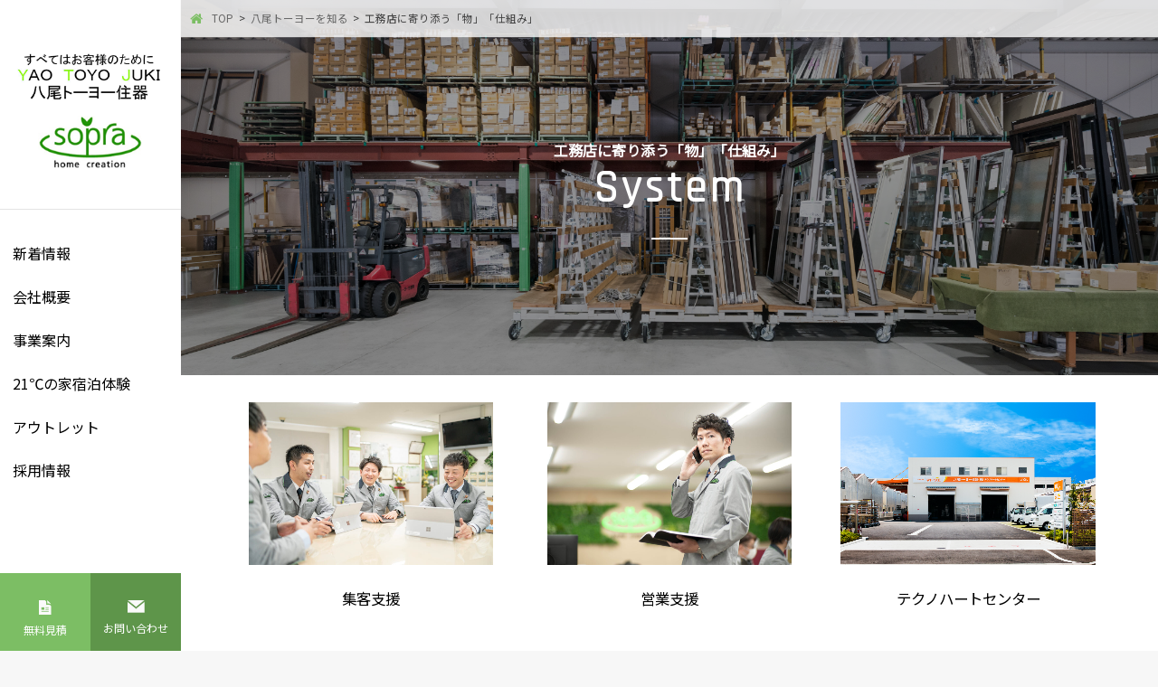

--- FILE ---
content_type: text/html; charset=UTF-8
request_url: https://yaotfc.com/about/system/
body_size: 10267
content:
<!doctype html>
<!--[if lt IE 7]><html lang="ja" class="no-js lt-ie9 lt-ie8 lt-ie7"><![endif]-->
<!--[if (IE 7)&!(IEMobile)]><html lang="ja" class="no-js lt-ie9 lt-ie8"><![endif]-->
<!--[if (IE 8)&!(IEMobile)]><html lang="ja" class="no-js lt-ie9"><![endif]-->
<!--[if gt IE 8]><!--> <html lang="ja" class="no-js"><!--<![endif]-->
<head>
     <meta charset="utf-8">
     <meta http-equiv="X-UA-Compatible" content="IE=edge">
     <title>工務店に寄り添う「物」「仕組み」 | 八尾トーヨー住器株式会社</title>
     <meta name="HandheldFriendly" content="True">
     <meta name="MobileOptimized" content="320">
     <meta name="viewport" content="width=device-width, initial-scale=1"/>
     <!-- Google Tag Manager -->
     <script>(function(w,d,s,l,i){w[l]=w[l]||[];w[l].push({'gtm.start':
     new Date().getTime(),event:'gtm.js'});var f=d.getElementsByTagName(s)[0],
     j=d.createElement(s),dl=l!='dataLayer'?'&l='+l:'';j.async=true;j.src=
     'https://www.googletagmanager.com/gtm.js?id='+i+dl;f.parentNode.insertBefore(j,f);
     })(window,document,'script','dataLayer','GTM-MV9VRGF');</script>
     <!-- End Google Tag Manager -->

          <link rel="icon" href="https://yaotfc.com/wp-content/uploads/2024/10/そぷら.png">
     <link rel="pingback" href="https://yaotfc.com/xmlrpc.php">

     <!--[if IE]>
          <![endif]-->

     
     <style>body{display: none;}</style>     
<!-- All in One SEO Pack 3.2.7 によって Michael Torbert の Semper Fi Web Design[429,469] -->
<meta name="description"  content="工務店に寄り添う「物」「仕組み」 System" />

<script type="application/ld+json" class="aioseop-schema">{"@context":"https://schema.org","@graph":[{"@type":"Organization","@id":"https://yaotfc.com/#organization","url":"https://yaotfc.com/","name":"\u516b\u5c3e\u30c8\u30fc\u30e8\u30fc\u4f4f\u5668\u682a\u5f0f\u4f1a\u793e","sameAs":[]},{"@type":"WebSite","@id":"https://yaotfc.com/#website","url":"https://yaotfc.com/","name":"\u516b\u5c3e\u30c8\u30fc\u30e8\u30fc\u4f4f\u5668\u682a\u5f0f\u4f1a\u793e","publisher":{"@id":"https://yaotfc.com/#organization"},"potentialAction":{"@type":"SearchAction","target":"https://yaotfc.com/?s={search_term_string}","query-input":"required name=search_term_string"}},{"@type":"WebPage","@id":"https://yaotfc.com/about/system/#webpage","url":"https://yaotfc.com/about/system/","inLanguage":"ja","name":"\u5de5\u52d9\u5e97\u306b\u5bc4\u308a\u6dfb\u3046\u300c\u7269\u300d\u300c\u4ed5\u7d44\u307f\u300d","isPartOf":{"@id":"https://yaotfc.com/#website"},"image":{"@type":"ImageObject","@id":"https://yaotfc.com/about/system/#primaryimage","url":"https://yaotfc.com/wp-content/uploads/2020/06/Bitmap3.png","width":480,"height":280},"primaryImageOfPage":{"@id":"https://yaotfc.com/about/system/#primaryimage"},"datePublished":"2020-05-28T06:35:20+09:00","dateModified":"2020-06-16T08:57:17+09:00"}]}</script>
<link rel="canonical" href="https://yaotfc.com/about/system/" />
<!-- All in One SEO Pack -->
<link rel='dns-prefetch' href='//ajax.googleapis.com' />
<link rel='dns-prefetch' href='//fonts.googleapis.com' />
<link rel='dns-prefetch' href='//maxcdn.bootstrapcdn.com' />
<link rel='dns-prefetch' href='//s.w.org' />
<link rel="alternate" type="application/rss+xml" title="八尾トーヨー住器株式会社 &raquo; フィード" href="https://yaotfc.com/feed/" />
<link rel="alternate" type="application/rss+xml" title="八尾トーヨー住器株式会社 &raquo; コメントフィード" href="https://yaotfc.com/comments/feed/" />
		<script type="text/javascript">
			window._wpemojiSettings = {"baseUrl":"https:\/\/s.w.org\/images\/core\/emoji\/12.0.0-1\/72x72\/","ext":".png","svgUrl":"https:\/\/s.w.org\/images\/core\/emoji\/12.0.0-1\/svg\/","svgExt":".svg","source":{"concatemoji":"https:\/\/yaotfc.com\/wp-includes\/js\/wp-emoji-release.min.js"}};
			/*! This file is auto-generated */
			!function(e,a,t){var r,n,o,i,p=a.createElement("canvas"),s=p.getContext&&p.getContext("2d");function c(e,t){var a=String.fromCharCode;s.clearRect(0,0,p.width,p.height),s.fillText(a.apply(this,e),0,0);var r=p.toDataURL();return s.clearRect(0,0,p.width,p.height),s.fillText(a.apply(this,t),0,0),r===p.toDataURL()}function l(e){if(!s||!s.fillText)return!1;switch(s.textBaseline="top",s.font="600 32px Arial",e){case"flag":return!c([127987,65039,8205,9895,65039],[127987,65039,8203,9895,65039])&&(!c([55356,56826,55356,56819],[55356,56826,8203,55356,56819])&&!c([55356,57332,56128,56423,56128,56418,56128,56421,56128,56430,56128,56423,56128,56447],[55356,57332,8203,56128,56423,8203,56128,56418,8203,56128,56421,8203,56128,56430,8203,56128,56423,8203,56128,56447]));case"emoji":return!c([55357,56424,55356,57342,8205,55358,56605,8205,55357,56424,55356,57340],[55357,56424,55356,57342,8203,55358,56605,8203,55357,56424,55356,57340])}return!1}function d(e){var t=a.createElement("script");t.src=e,t.defer=t.type="text/javascript",a.getElementsByTagName("head")[0].appendChild(t)}for(i=Array("flag","emoji"),t.supports={everything:!0,everythingExceptFlag:!0},o=0;o<i.length;o++)t.supports[i[o]]=l(i[o]),t.supports.everything=t.supports.everything&&t.supports[i[o]],"flag"!==i[o]&&(t.supports.everythingExceptFlag=t.supports.everythingExceptFlag&&t.supports[i[o]]);t.supports.everythingExceptFlag=t.supports.everythingExceptFlag&&!t.supports.flag,t.DOMReady=!1,t.readyCallback=function(){t.DOMReady=!0},t.supports.everything||(n=function(){t.readyCallback()},a.addEventListener?(a.addEventListener("DOMContentLoaded",n,!1),e.addEventListener("load",n,!1)):(e.attachEvent("onload",n),a.attachEvent("onreadystatechange",function(){"complete"===a.readyState&&t.readyCallback()})),(r=t.source||{}).concatemoji?d(r.concatemoji):r.wpemoji&&r.twemoji&&(d(r.twemoji),d(r.wpemoji)))}(window,document,window._wpemojiSettings);
		</script>
		<style type="text/css">
img.wp-smiley,
img.emoji {
	display: inline !important;
	border: none !important;
	box-shadow: none !important;
	height: 1em !important;
	width: 1em !important;
	margin: 0 .07em !important;
	vertical-align: -0.1em !important;
	background: none !important;
	padding: 0 !important;
}
</style>
	<link rel='stylesheet' id='wp-block-library-css'  href='https://yaotfc.com/wp-includes/css/dist/block-library/style.min.css' type='text/css' media='all' />
<link rel='stylesheet' id='contact-form-7-css'  href='https://yaotfc.com/wp-content/plugins/contact-form-7/includes/css/styles.css' type='text/css' media='all' />
<link rel='stylesheet' id='contact-form-7-confirm-css'  href='https://yaotfc.com/wp-content/plugins/contact-form-7-add-confirm/includes/css/styles.css' type='text/css' media='all' />
<link rel='stylesheet' id='email-before-download-css'  href='https://yaotfc.com/wp-content/plugins/email-before-download/public/css/email-before-download-public.css' type='text/css' media='all' />
<link rel='stylesheet' id='dlm-frontend-css'  href='https://yaotfc.com/wp-content/plugins/download-monitor/assets/css/frontend.css' type='text/css' media='all' />
<link rel='stylesheet' id='style-css'  href='https://yaotfc.com/wp-content/themes/jstork/style.css' type='text/css' media='all' />
<link rel='stylesheet' id='shortcode-css'  href='https://yaotfc.com/wp-content/themes/jstork/library/css/shortcode.css' type='text/css' media='all' />
<link rel='stylesheet' id='gf_Concert-css'  href='//fonts.googleapis.com/css?family=Concert+One' type='text/css' media='all' />
<link rel='stylesheet' id='gf_Lato-css'  href='//fonts.googleapis.com/css?family=Lato' type='text/css' media='all' />
<link rel='stylesheet' id='fontawesome-css'  href='//maxcdn.bootstrapcdn.com/font-awesome/4.7.0/css/font-awesome.min.css' type='text/css' media='all' />
<link rel='stylesheet' id='remodal-css'  href='https://yaotfc.com/wp-content/themes/jstork/library/css/remodal.css' type='text/css' media='all' />
<link rel='stylesheet' id='animate-css'  href='https://yaotfc.com/wp-content/themes/jstork/library/css/animate.min.css' type='text/css' media='all' />
<link rel='stylesheet' id='cf7cf-style-css'  href='https://yaotfc.com/wp-content/plugins/cf7-conditional-fields/style.css' type='text/css' media='all' />
<link rel='stylesheet' id='parent-style-css'  href='https://yaotfc.com/wp-content/themes/jstork/style.css' type='text/css' media='all' />
<link rel='stylesheet' id='child-style-css'  href='https://yaotfc.com/wp-content/themes/jstork-custom/style.css' type='text/css' media='all' />
<script type='text/javascript' src='//ajax.googleapis.com/ajax/libs/jquery/1.12.4/jquery.min.js'></script>
<link rel='https://api.w.org/' href='https://yaotfc.com/wp-json/' />
<link rel="EditURI" type="application/rsd+xml" title="RSD" href="https://yaotfc.com/xmlrpc.php?rsd" />
<link rel="wlwmanifest" type="application/wlwmanifest+xml" href="https://yaotfc.com/wp-includes/wlwmanifest.xml" /> 

<link rel='shortlink' href='https://yaotfc.com/?p=1233' />
<link rel="alternate" type="application/json+oembed" href="https://yaotfc.com/wp-json/oembed/1.0/embed?url=https%3A%2F%2Fyaotfc.com%2Fabout%2Fsystem%2F" />
<link rel="alternate" type="text/xml+oembed" href="https://yaotfc.com/wp-json/oembed/1.0/embed?url=https%3A%2F%2Fyaotfc.com%2Fabout%2Fsystem%2F&#038;format=xml" />
<link rel="apple-touch-icon" sizes="180x180" href="/wp-content/uploads/fbrfg/apple-touch-icon.png">
<link rel="icon" type="image/png" sizes="32x32" href="/wp-content/uploads/fbrfg/favicon-32x32.png">
<link rel="icon" type="image/png" sizes="16x16" href="/wp-content/uploads/fbrfg/favicon-16x16.png">
<link rel="manifest" href="/wp-content/uploads/fbrfg/site.webmanifest">
<link rel="shortcut icon" href="/wp-content/uploads/fbrfg/favicon.ico">
<meta name="msapplication-TileColor" content="#da532c">
<meta name="msapplication-config" content="/wp-content/uploads/fbrfg/browserconfig.xml">
<meta name="theme-color" content="#ffffff"><style type="text/css">
body{color: #3E3E3E;}
a, #breadcrumb li.bc_homelink a::before, .authorbox .author_sns li a::before{color: #1BB4D3;}
a:hover{color: #E69B9B;}
.article-footer .post-categories li a,.article-footer .tags a{  background: #1BB4D3;  border:1px solid #1BB4D3;}
.article-footer .tags a{color:#1BB4D3; background: none;}
.article-footer .post-categories li a:hover,.article-footer .tags a:hover{ background:#E69B9B;  border-color:#E69B9B;}
input[type="text"],input[type="password"],input[type="datetime"],input[type="datetime-local"],input[type="date"],input[type="month"],input[type="time"],input[type="week"],input[type="number"],input[type="email"],input[type="url"],input[type="search"],input[type="tel"],input[type="color"],select,textarea,.field { background-color: #ffffff;}
.header{color: #ffffff;}
.bgfull .header,.header.bg,.header #inner-header,.menu-sp{background: #1bb4d3;}
#logo a{color: #eeee22;}
#g_nav .nav li a,.nav_btn,.menu-sp a,.menu-sp a,.menu-sp > ul:after{color: #edf9fc;}
#logo a:hover,#g_nav .nav li a:hover,.nav_btn:hover{color:#eeeeee;}
@media only screen and (min-width: 768px) {
.nav > li > a:after{background: #eeeeee;}
.nav ul {background: #666666;}
#g_nav .nav li ul.sub-menu li a{color: #f7f7f7;}
}
@media only screen and (max-width: 1165px) {
.site_description{background: #1bb4d3; color: #ffffff;}
}
#inner-content, #breadcrumb, .entry-content blockquote:before, .entry-content blockquote:after{background: #ffffff}
.top-post-list .post-list:before{background: #1BB4D3;}
.widget li a:after{color: #1BB4D3;}
.entry-content h2,.widgettitle{background: #1bb4d3; color: #ffffff;}
.entry-content h3{border-color: #1bb4d3;}
.h_boader .entry-content h2{border-color: #1bb4d3; color: #3E3E3E;}
.h_balloon .entry-content h2:after{border-top-color: #1bb4d3;}
.entry-content ul li:before{ background: #1bb4d3;}
.entry-content ol li:before{ background: #1bb4d3;}
.post-list-card .post-list .eyecatch .cat-name,.top-post-list .post-list .eyecatch .cat-name,.byline .cat-name,.single .authorbox .author-newpost li .cat-name,.related-box li .cat-name,.carouselwrap .cat-name,.eyecatch .cat-name{background: #fcee21; color:  #444444;}
ul.wpp-list li a:before{background: #1bb4d3; color: #ffffff;}
.readmore a{border:1px solid #1BB4D3;color:#1BB4D3;}
.readmore a:hover{background:#1BB4D3;color:#fff;}
.btn-wrap a{background: #1BB4D3;border: 1px solid #1BB4D3;}
.btn-wrap a:hover{background: #E69B9B;border-color: #E69B9B;}
.btn-wrap.simple a{border:1px solid #1BB4D3;color:#1BB4D3;}
.btn-wrap.simple a:hover{background:#1BB4D3;}
.blue-btn, .comment-reply-link, #submit { background-color: #1BB4D3; }
.blue-btn:hover, .comment-reply-link:hover, #submit:hover, .blue-btn:focus, .comment-reply-link:focus, #submit:focus {background-color: #E69B9B; }
#sidebar1{color: #444444;}
.widget:not(.widget_text) a{color:#666666;}
.widget:not(.widget_text) a:hover{color:#999999;}
.bgfull #footer-top,#footer-top .inner,.cta-inner{background-color: #666666; color: #CACACA;}
.footer a,#footer-top a{color: #f7f7f7;}
#footer-top .widgettitle{color: #CACACA;}
.bgfull .footer,.footer.bg,.footer .inner {background-color: #666666;color: #CACACA;}
.footer-links li a:before{ color: #1bb4d3;}
.pagination a, .pagination span,.page-links a{border-color: #1BB4D3; color: #1BB4D3;}
.pagination .current,.pagination .current:hover,.page-links ul > li > span{background-color: #1BB4D3; border-color: #1BB4D3;}
.pagination a:hover, .pagination a:focus,.page-links a:hover, .page-links a:focus{background-color: #1BB4D3; color: #fff;}
</style>
<link rel="icon" href="https://yaotfc.com/wp-content/uploads/2024/12/cropped-そぷらYTJ　正方形ロゴ-32x32.png" sizes="32x32" />
<link rel="icon" href="https://yaotfc.com/wp-content/uploads/2024/12/cropped-そぷらYTJ　正方形ロゴ-192x192.png" sizes="192x192" />
<link rel="apple-touch-icon" href="https://yaotfc.com/wp-content/uploads/2024/12/cropped-そぷらYTJ　正方形ロゴ-180x180.png" />
<meta name="msapplication-TileImage" content="https://yaotfc.com/wp-content/uploads/2024/12/cropped-そぷらYTJ　正方形ロゴ-270x270.png" />
</head>
<body class="page-template page-template-page-ytj page-template-page-ytj-php page page-id-1233 page-parent page-child parent-pageid-1211 bgnormal pannavi_on h_default sidebarright undo_off">
     <!-- Google Tag Manager (noscript) -->
     <noscript><iframe src="https://www.googletagmanager.com/ns.html?id=GTM-MV9VRGF"
     height="0" width="0" style="display:none;visibility:hidden"></iframe></noscript>
     <!-- End Google Tag Manager (noscript) -->
     <div id="container">
                                   <header class="header animated fadeIn " role="banner">
               <div id="inner-header" class="wrap cf">
                    <div id="logo" class="gf">
                                                  <h1 class="h1 img">
                              <a href="/main/" rel="nofollow">
                                   <img src="https://yaotfc.com/wp-content/themes/jstork-custom/img/logo_toyo.png" width="162" height="53" alt="八尾トーヨー住器">
                                   <img src="https://yaotfc.com/wp-content/themes/jstork-custom/img/logo_sopra.png" width="115" height="58" alt="そぷら">
                              </a>
                         </h1>
                    </div>

                    
                                        <nav id="g_nav" role="navigation">
                    <ul id="menu-ytj%e3%83%a1%e3%83%8b%e3%83%a5%e3%83%bc" class="nav top-nav cf"><li id="menu-item-3971" class="menu-item menu-item-type-post_type menu-item-object-page menu-item-has-children menu-item-3971"><a href="https://yaotfc.com/news/">新着情報</a>
<ul class="sub-menu">
	<li id="menu-item-3972" class="menu-item menu-item-type-post_type menu-item-object-page menu-item-3972"><a href="https://yaotfc.com/news/">新着情報</a></li>
	<li id="menu-item-3187" class="menu-item menu-item-type-post_type menu-item-object-page menu-item-3187"><a href="https://yaotfc.com/media/">メディア掲載事例</a></li>
</ul>
</li>
<li id="menu-item-1256" class="menu-item menu-item-type-post_type menu-item-object-page current-menu-ancestor current_page_ancestor menu-item-has-children menu-item-1256"><a href="https://yaotfc.com/company/">会社概要</a>
<ul class="sub-menu">
	<li id="menu-item-1658" class="menu-item menu-item-type-post_type menu-item-object-page menu-item-1658"><a href="https://yaotfc.com/company/outline/">会社概要・沿革</a></li>
	<li id="menu-item-1659" class="menu-item menu-item-type-post_type menu-item-object-page menu-item-1659"><a href="https://yaotfc.com/company/greeting/">代表インタビュー</a></li>
	<li id="menu-item-1660" class="menu-item menu-item-type-post_type menu-item-object-page menu-item-1660"><a href="https://yaotfc.com/company/office/">事業所案内</a></li>
	<li id="menu-item-1257" class="menu-item menu-item-type-post_type menu-item-object-page current-page-ancestor current-menu-ancestor current-menu-parent current-page-parent current_page_parent current_page_ancestor menu-item-has-children menu-item-1257"><a href="https://yaotfc.com/about/">八尾トーヨーを知る</a>
	<ul class="sub-menu">
		<li id="menu-item-1661" class="menu-item menu-item-type-post_type menu-item-object-page menu-item-1661"><a href="https://yaotfc.com/about/human/">工務店に寄り添う「人」</a></li>
		<li id="menu-item-1662" class="menu-item menu-item-type-post_type menu-item-object-page current-menu-item page_item page-item-1233 current_page_item menu-item-1662"><a href="https://yaotfc.com/about/system/" aria-current="page">工務店に寄り添う「物」「仕組み」</a></li>
	</ul>
</li>
	<li id="menu-item-1444" class="menu-item menu-item-type-post_type menu-item-object-page menu-item-1444"><a href="https://yaotfc.com/leading/">未来への取り組み</a></li>
	<li id="menu-item-4525" class="menu-item menu-item-type-post_type menu-item-object-page menu-item-4525"><a href="https://yaotfc.com/movie/">Movie</a></li>
</ul>
</li>
<li id="menu-item-1258" class="menu-item menu-item-type-post_type menu-item-object-page menu-item-has-children menu-item-1258"><a href="https://yaotfc.com/service/">事業案内</a>
<ul class="sub-menu">
	<li id="menu-item-1663" class="menu-item menu-item-type-post_type menu-item-object-page menu-item-1663"><a href="https://yaotfc.com/service/enduser/">エンドユーザ向け事業</a></li>
	<li id="menu-item-1664" class="menu-item menu-item-type-post_type menu-item-object-page menu-item-1664"><a href="https://yaotfc.com/service/pro/">プロユーザ向け事業</a></li>
	<li id="menu-item-2373" class="menu-item menu-item-type-post_type menu-item-object-page menu-item-has-children menu-item-2373"><a href="https://yaotfc.com/voice/">お客様の声</a>
	<ul class="sub-menu">
		<li id="menu-item-2392" class="menu-item menu-item-type-post_type menu-item-object-page menu-item-2392"><a href="https://yaotfc.com/voice/">工務店様インタビュー</a></li>
	</ul>
</li>
</ul>
</li>
<li id="menu-item-3816" class="menu-item menu-item-type-post_type menu-item-object-page menu-item-has-children menu-item-3816"><a href="https://yaotfc.com/service/%e5%ae%bf%e6%b3%8a%e4%bd%93%e9%a8%93/">21℃の家宿泊体験</a>
<ul class="sub-menu">
	<li id="menu-item-3745" class="menu-item menu-item-type-post_type menu-item-object-page menu-item-3745"><a href="https://yaotfc.com/service/%e5%ae%bf%e6%b3%8a%e4%bd%93%e9%a8%93/">山本町南モデルハウス宿泊体験</a></li>
</ul>
</li>
<li id="menu-item-2992" class="menu-item menu-item-type-post_type menu-item-object-page menu-item-has-children menu-item-2992"><a href="https://yaotfc.com/outlet/">アウトレット</a>
<ul class="sub-menu">
	<li id="menu-item-2993" class="menu-item menu-item-type-post_type menu-item-object-page menu-item-2993"><a href="https://yaotfc.com/outlet/">Yahoo！オークション</a></li>
</ul>
</li>
<li id="menu-item-1451" class="menu-item menu-item-type-post_type menu-item-object-page menu-item-has-children menu-item-1451"><a href="https://yaotfc.com/recruit/">採用情報</a>
<ul class="sub-menu">
	<li id="menu-item-1665" class="menu-item menu-item-type-post_type menu-item-object-page menu-item-1665"><a href="https://yaotfc.com/recruit/recruit/">採用メッセージ</a></li>
	<li id="menu-item-2734" class="menu-item menu-item-type-post_type menu-item-object-page menu-item-2734"><a href="https://yaotfc.com/recruit/workstyle/">八尾トーヨーの働き方</a></li>
	<li id="menu-item-1666" class="menu-item menu-item-type-post_type menu-item-object-page menu-item-1666"><a href="https://yaotfc.com/recruit/job-description/">募集要項</a></li>
	<li id="menu-item-1667" class="menu-item menu-item-type-post_type menu-item-object-page menu-item-1667"><a href="https://yaotfc.com/recruit/entry/">エントリー</a></li>
	<li id="menu-item-4524" class="menu-item menu-item-type-post_type menu-item-object-page menu-item-4524"><a href="https://yaotfc.com/movie/">Movie（社員インタビュー有）</a></li>
</ul>
</li>
</ul>                    </nav>
                    
                    <div class="btns">
                         <a href="/contact/estimate/" class="estimate"><span></span>無料見積</a>
                         <a href="/contact/" class="mail"><span></span>お問い合わせ</a>
                    </div>

                                        <a href="#spnavi" data-remodal-target="spnavi" class="nav_btn"><span class="text gf">メニュー</span></a>
                    
                                   </div>
          </header>

                    <div class="remodal" data-remodal-id="spnavi" data-remodal-options="hashTracking:false">
               <button data-remodal-action="close" class="remodal-close"><span class="text gf">CLOSE</span></button>
               <ul id="menu-ytj%e3%83%a1%e3%83%8b%e3%83%a5%e3%83%bc-1" class="sp_g_nav nav top-nav cf"><li class="menu-item menu-item-type-post_type menu-item-object-page menu-item-has-children menu-item-3971"><a href="https://yaotfc.com/news/">新着情報</a>
<ul class="sub-menu">
	<li class="menu-item menu-item-type-post_type menu-item-object-page menu-item-3972"><a href="https://yaotfc.com/news/">新着情報</a></li>
	<li class="menu-item menu-item-type-post_type menu-item-object-page menu-item-3187"><a href="https://yaotfc.com/media/">メディア掲載事例</a></li>
</ul>
</li>
<li class="menu-item menu-item-type-post_type menu-item-object-page current-menu-ancestor current_page_ancestor menu-item-has-children menu-item-1256"><a href="https://yaotfc.com/company/">会社概要</a>
<ul class="sub-menu">
	<li class="menu-item menu-item-type-post_type menu-item-object-page menu-item-1658"><a href="https://yaotfc.com/company/outline/">会社概要・沿革</a></li>
	<li class="menu-item menu-item-type-post_type menu-item-object-page menu-item-1659"><a href="https://yaotfc.com/company/greeting/">代表インタビュー</a></li>
	<li class="menu-item menu-item-type-post_type menu-item-object-page menu-item-1660"><a href="https://yaotfc.com/company/office/">事業所案内</a></li>
	<li class="menu-item menu-item-type-post_type menu-item-object-page current-page-ancestor current-menu-ancestor current-menu-parent current-page-parent current_page_parent current_page_ancestor menu-item-has-children menu-item-1257"><a href="https://yaotfc.com/about/">八尾トーヨーを知る</a>
	<ul class="sub-menu">
		<li class="menu-item menu-item-type-post_type menu-item-object-page menu-item-1661"><a href="https://yaotfc.com/about/human/">工務店に寄り添う「人」</a></li>
		<li class="menu-item menu-item-type-post_type menu-item-object-page current-menu-item page_item page-item-1233 current_page_item menu-item-1662"><a href="https://yaotfc.com/about/system/" aria-current="page">工務店に寄り添う「物」「仕組み」</a></li>
	</ul>
</li>
	<li class="menu-item menu-item-type-post_type menu-item-object-page menu-item-1444"><a href="https://yaotfc.com/leading/">未来への取り組み</a></li>
	<li class="menu-item menu-item-type-post_type menu-item-object-page menu-item-4525"><a href="https://yaotfc.com/movie/">Movie</a></li>
</ul>
</li>
<li class="menu-item menu-item-type-post_type menu-item-object-page menu-item-has-children menu-item-1258"><a href="https://yaotfc.com/service/">事業案内</a>
<ul class="sub-menu">
	<li class="menu-item menu-item-type-post_type menu-item-object-page menu-item-1663"><a href="https://yaotfc.com/service/enduser/">エンドユーザ向け事業</a></li>
	<li class="menu-item menu-item-type-post_type menu-item-object-page menu-item-1664"><a href="https://yaotfc.com/service/pro/">プロユーザ向け事業</a></li>
	<li class="menu-item menu-item-type-post_type menu-item-object-page menu-item-has-children menu-item-2373"><a href="https://yaotfc.com/voice/">お客様の声</a>
	<ul class="sub-menu">
		<li class="menu-item menu-item-type-post_type menu-item-object-page menu-item-2392"><a href="https://yaotfc.com/voice/">工務店様インタビュー</a></li>
	</ul>
</li>
</ul>
</li>
<li class="menu-item menu-item-type-post_type menu-item-object-page menu-item-has-children menu-item-3816"><a href="https://yaotfc.com/service/%e5%ae%bf%e6%b3%8a%e4%bd%93%e9%a8%93/">21℃の家宿泊体験</a>
<ul class="sub-menu">
	<li class="menu-item menu-item-type-post_type menu-item-object-page menu-item-3745"><a href="https://yaotfc.com/service/%e5%ae%bf%e6%b3%8a%e4%bd%93%e9%a8%93/">山本町南モデルハウス宿泊体験</a></li>
</ul>
</li>
<li class="menu-item menu-item-type-post_type menu-item-object-page menu-item-has-children menu-item-2992"><a href="https://yaotfc.com/outlet/">アウトレット</a>
<ul class="sub-menu">
	<li class="menu-item menu-item-type-post_type menu-item-object-page menu-item-2993"><a href="https://yaotfc.com/outlet/">Yahoo！オークション</a></li>
</ul>
</li>
<li class="menu-item menu-item-type-post_type menu-item-object-page menu-item-has-children menu-item-1451"><a href="https://yaotfc.com/recruit/">採用情報</a>
<ul class="sub-menu">
	<li class="menu-item menu-item-type-post_type menu-item-object-page menu-item-1665"><a href="https://yaotfc.com/recruit/recruit/">採用メッセージ</a></li>
	<li class="menu-item menu-item-type-post_type menu-item-object-page menu-item-2734"><a href="https://yaotfc.com/recruit/workstyle/">八尾トーヨーの働き方</a></li>
	<li class="menu-item menu-item-type-post_type menu-item-object-page menu-item-1666"><a href="https://yaotfc.com/recruit/job-description/">募集要項</a></li>
	<li class="menu-item menu-item-type-post_type menu-item-object-page menu-item-1667"><a href="https://yaotfc.com/recruit/entry/">エントリー</a></li>
	<li class="menu-item menu-item-type-post_type menu-item-object-page menu-item-4524"><a href="https://yaotfc.com/movie/">Movie（社員インタビュー有）</a></li>
</ul>
</li>
</ul>               <button data-remodal-action="close" class="remodal-close"><span class="text gf">CLOSE</span></button>
          </div>
          
          

               <div>
  <div id="content">
    <div id="breadcrumb" class="breadcrumb inner wrap cf"><ul><li itemscope itemtype="//data-vocabulary.org/Breadcrumb" class="bc_homelink"><a href="/main/" itemprop="url"><span itemprop="title">TOP</span></a></li><li itemscope itemtype="//data-vocabulary.org/Breadcrumb"><a href="https://yaotfc.com/about/" itemprop="url"><span itemprop="title">八尾トーヨーを知る</span></a></li><li>工務店に寄り添う「物」「仕組み」</li></ul></div>    <div id="inner-content" class="wrap page-full wide cf">
      <main id="main" class="m-all t-all d-all cf" role="main">
        
                <article id="post-1233" class="post-1233 page type-page status-publish has-post-thumbnail article cf">
          <header class="article-header entry-header">
            <h1 class="page-title entry-title" itemprop="headline">工務店に寄り添う「物」「仕組み」</h1>

                      </header>
          <section class="entry-content cf">
            
<div class="wp-block-group top index" id="about-system"><div class="wp-block-group__inner-container">
<h2>工務店に寄り添う「物」「仕組み」</h2>



<h3>System</h3>
</div></div>


<section class="list-child">
<div class="container"><div class="item">
<a href="https://yaotfc.com/about/system/attract/"><figure><img src="https://yaotfc.com/wp-content/uploads/2022/02/7RA06550-scaled-e1643866535741.jpg"></figure>集客支援</a></div>
<div class="item">
<a href="https://yaotfc.com/about/system/sales/"><figure><img src="https://yaotfc.com/wp-content/uploads/2022/02/7RA06562-scaled-e1643858071276.jpg"></figure>営業支援</a></div>
<div class="item">
<a href="https://yaotfc.com/about/system/management/"><figure><img src="https://yaotfc.com/wp-content/uploads/2020/06/72AR01476E.png"></figure>テクノハートセンター</a></div>
</div></section>

          </section>

          
                  </article>
              </main>
    </div>
  </div>
  <footer id="footer" class="footer wow animated fadeIn" role="contentinfo">
    <div id="inner-footer" class="inner wrap cf">
    <div class="logo">
      <a href="/main/">
        <img src="https://yaotfc.com/wp-content/themes/jstork-custom/img/footer_logo.png" width="108" height="175" alt="八尾トーヨー住器">
      </a>
    </div>
    <div class="content">
      <div class="btns">
        <a href="/contact/estimate/" class="btn">無料見積</a>
      </div>
      <div class="menu">
                  <nav role="navigation">
            <div class="footer-links cf"><ul id="menu-ytj%e3%83%95%e3%83%83%e3%82%bf%e3%83%bc" class="footer-nav cf"><li id="menu-item-1261" class="menu-item menu-item-type-post_type menu-item-object-page menu-item-has-children menu-item-1261"><a href="https://yaotfc.com/company/">会社概要</a>
<ul class="sub-menu">
	<li id="menu-item-1546" class="menu-item menu-item-type-post_type menu-item-object-page menu-item-1546"><a href="https://yaotfc.com/company/outline/">会社概要・沿革</a></li>
	<li id="menu-item-1547" class="menu-item menu-item-type-post_type menu-item-object-page menu-item-1547"><a href="https://yaotfc.com/company/greeting/">代表インタビュー</a></li>
	<li id="menu-item-1548" class="menu-item menu-item-type-post_type menu-item-object-page menu-item-1548"><a href="https://yaotfc.com/company/office/">事業所案内</a></li>
	<li id="menu-item-3146" class="menu-item menu-item-type-post_type menu-item-object-page menu-item-3146"><a href="https://yaotfc.com/movie/">MOVIE</a></li>
</ul>
</li>
<li id="menu-item-1262" class="menu-item menu-item-type-post_type menu-item-object-page current-page-ancestor current-menu-ancestor current-menu-parent current-page-parent current_page_parent current_page_ancestor menu-item-has-children menu-item-1262"><a href="https://yaotfc.com/about/">八尾トーヨーを知る</a>
<ul class="sub-menu">
	<li id="menu-item-1549" class="menu-item menu-item-type-post_type menu-item-object-page menu-item-1549"><a href="https://yaotfc.com/about/human/">工務店に寄り添う「人」</a></li>
	<li id="menu-item-1550" class="menu-item menu-item-type-post_type menu-item-object-page current-menu-item page_item page-item-1233 current_page_item menu-item-1550"><a href="https://yaotfc.com/about/system/" aria-current="page">工務店に寄り添う「物」「仕組み」</a></li>
</ul>
</li>
<li id="menu-item-1551" class="menu-item menu-item-type-post_type menu-item-object-page menu-item-has-children menu-item-1551"><a href="https://yaotfc.com/leading/">未来への取り組み</a>
<ul class="sub-menu">
	<li id="menu-item-1561" class="menu-item menu-item-type-post_type menu-item-object-page menu-item-1561"><a href="https://yaotfc.com/leading/%e3%83%81%e3%83%a3%e3%83%aa%e3%83%86%e3%82%a3%e3%83%bc%e3%83%95%e3%82%a7%e3%82%b9/">チャリティーフェス</a></li>
	<li id="menu-item-1562" class="menu-item menu-item-type-post_type menu-item-object-page menu-item-1562"><a href="https://yaotfc.com/leading/bunkyu%e3%83%97%e3%83%ad%e3%82%b8%e3%82%a7%e3%82%af%e3%83%88/">BUNKYUプロジェクト</a></li>
	<li id="menu-item-1563" class="menu-item menu-item-type-post_type menu-item-object-page menu-item-1563"><a href="https://yaotfc.com/leading/%e5%b7%a5%e5%8b%99%e5%ba%97%e4%bc%9a-%e7%ab%af%e6%9d%90%e6%9c%a8%e5%b7%a5%e6%95%99%e5%ae%a4/">工務店会 端材木工教室</a></li>
	<li id="menu-item-1564" class="menu-item menu-item-type-post_type menu-item-object-page menu-item-1564"><a href="https://yaotfc.com/leading/%e5%af%84%e4%bb%98%e5%9e%8b%e8%87%aa%e5%8b%95%e8%b2%a9%e5%a3%b2%e6%a9%9f%e3%81%ae%e5%b0%8e%e5%85%a5/">寄付型自動販売機の導入</a></li>
	<li id="menu-item-1565" class="menu-item menu-item-type-post_type menu-item-object-page menu-item-1565"><a href="https://yaotfc.com/leading/%e7%a4%be%e4%bc%9a%e5%9b%a3%e4%bd%93%e6%94%af%e6%8f%b4%e3%83%aa%e3%82%af%e3%82%b7%e3%83%ab%e3%82%ad%e3%83%a3%e3%83%b3%e3%83%9a%e3%83%bc%e3%83%b3/">社会団体支援(建築業界SDGs拡大キャンペーン)</a></li>
	<li id="menu-item-1567" class="menu-item menu-item-type-post_type menu-item-object-page menu-item-1567"><a href="https://yaotfc.com/leading/%e3%82%ab%e3%83%b3%e3%83%9c%e3%82%b8%e3%82%a2%e3%82%a4%e3%83%99%e3%83%b3%e3%83%88/">カンボジアイベント</a></li>
	<li id="menu-item-1568" class="menu-item menu-item-type-post_type menu-item-object-page menu-item-1568"><a href="https://yaotfc.com/leading/%e5%9c%b0%e5%9f%9f%e6%b8%85%e6%8e%83%e6%b4%bb%e5%8b%95/">地域清掃活動</a></li>
	<li id="menu-item-1566" class="menu-item menu-item-type-post_type menu-item-object-page menu-item-1566"><a href="https://yaotfc.com/leading/%e9%95%b7%e5%b4%8e%e7%84%a1%e4%ba%ba%e5%b3%b6%e3%83%97%e3%83%ad%e3%82%b8%e3%82%a7%e3%82%af%e3%83%88/">長崎無人島プロジェクト</a></li>
</ul>
</li>
<li id="menu-item-3814" class="menu-item menu-item-type-post_type menu-item-object-page menu-item-has-children menu-item-3814"><a href="https://yaotfc.com/service/%e5%ae%bf%e6%b3%8a%e4%bd%93%e9%a8%93/">21℃の家宿泊体験</a>
<ul class="sub-menu">
	<li id="menu-item-3815" class="menu-item menu-item-type-post_type menu-item-object-page menu-item-3815"><a href="https://yaotfc.com/service/%e5%ae%bf%e6%b3%8a%e4%bd%93%e9%a8%93/">21℃の家宿泊体験</a></li>
</ul>
</li>
<li id="menu-item-1263" class="menu-item menu-item-type-post_type menu-item-object-page menu-item-has-children menu-item-1263"><a href="https://yaotfc.com/service/">事業案内</a>
<ul class="sub-menu">
	<li id="menu-item-1553" class="menu-item menu-item-type-post_type menu-item-object-page menu-item-1553"><a href="https://yaotfc.com/service/pro/">プロユーザ向け事業</a></li>
	<li id="menu-item-1552" class="menu-item menu-item-type-post_type menu-item-object-page menu-item-1552"><a href="https://yaotfc.com/service/enduser/">エンドユーザ向け事業</a></li>
</ul>
</li>
<li id="menu-item-1264" class="menu-item menu-item-type-post_type menu-item-object-page menu-item-1264"><a href="https://yaotfc.com/voice/">お客様の声</a></li>
<li id="menu-item-4552" class="menu-item menu-item-type-post_type menu-item-object-page menu-item-4552"><a href="https://yaotfc.com/movie/">MOVIE</a></li>
<li id="menu-item-1557" class="menu-item menu-item-type-post_type menu-item-object-page menu-item-has-children menu-item-1557"><a href="https://yaotfc.com/recruit/">採用情報</a>
<ul class="sub-menu">
	<li id="menu-item-1554" class="menu-item menu-item-type-post_type menu-item-object-page menu-item-1554"><a href="https://yaotfc.com/recruit/recruit/">採用メッセージ</a></li>
	<li id="menu-item-1555" class="menu-item menu-item-type-post_type menu-item-object-page menu-item-1555"><a href="https://yaotfc.com/recruit/job-description/">募集要項</a></li>
	<li id="menu-item-1556" class="menu-item menu-item-type-post_type menu-item-object-page menu-item-1556"><a href="https://yaotfc.com/recruit/entry/">エントリー</a></li>
	<li id="menu-item-4529" class="menu-item menu-item-type-post_type menu-item-object-page menu-item-4529"><a href="https://yaotfc.com/movie/">MOVIE</a></li>
</ul>
</li>
<li id="menu-item-3003" class="menu-item menu-item-type-post_type menu-item-object-page menu-item-3003"><a href="https://yaotfc.com/outlet/">アウトレット</a></li>
<li id="menu-item-1266" class="menu-item menu-item-type-post_type menu-item-object-page menu-item-1266"><a href="https://yaotfc.com/contact/">お問い合わせ</a></li>
<li id="menu-item-1265" class="menu-item menu-item-type-post_type menu-item-object-page menu-item-1265"><a href="https://yaotfc.com/news/">新着情報</a></li>
<li id="menu-item-3180" class="menu-item menu-item-type-post_type menu-item-object-page menu-item-3180"><a href="https://yaotfc.com/media/">メディア掲載事例</a></li>
<li id="menu-item-4004" class="menu-item menu-item-type-post_type menu-item-object-page menu-item-4004"><a href="https://yaotfc.com/top/">TOP</a></li>
<li id="menu-item-4005" class="menu-item menu-item-type-post_type menu-item-object-page menu-item-4005"><a href="https://yaotfc.com/template/">チラシテンプレート</a></li>
<li id="menu-item-4343" class="menu-item menu-item-type-post_type menu-item-object-page menu-item-4343"><a href="https://yaotfc.com/media/%e6%9d%b1%e5%a4%a7%e9%98%aa%e6%96%b0%e8%81%9e12%e6%9c%8815%e6%97%a5%e7%89%88%e3%81%ab%e5%bc%8a%e7%a4%be%e5%9b%bd%e7%ad%96%e3%83%81%e3%83%bc%e3%83%a0%e7%94%b0%e8%be%ba%e3%81%8c%e7%99%bb%e5%a3%87/">東大阪新聞12月15日版に弊社国策チーム田辺がZEHセミナーに登壇した記事が掲載されました！</a></li>
<li id="menu-item-4347" class="menu-item menu-item-type-post_type menu-item-object-page menu-item-4347"><a href="https://yaotfc.com/news/%e3%83%a1%e3%83%87%e3%82%a3%e3%82%a2%e6%8e%b2%e8%bc%89%e4%ba%8b%e4%be%8b%e3%81%8c%e6%9b%b4%e6%96%b0%e3%81%95%e3%82%8c%e3%81%be%e3%81%97%e3%81%9f%e3%80%8c%e6%9d%b1%e5%a4%a7%e9%98%aa%e6%96%b0%e8%81%9e/">メディア掲載事例を更新しました！「東大阪新聞」</a></li>
<li id="menu-item-4361" class="menu-item menu-item-type-post_type menu-item-object-page menu-item-4361"><a href="https://yaotfc.com/news/%e3%83%a1%e3%83%87%e3%82%a3%e3%82%a2%e6%8e%b2%e8%bc%89%e4%ba%8b%e4%be%8b%e3%81%8c%e6%9b%b4%e6%96%b0%e3%81%95%e3%82%8c%e3%81%be%e3%81%97%e3%81%9f%e3%80%8c%e5%bb%ba%e9%80%9a%e6%96%b0%e8%81%9e12-21/">メディア掲載事例が更新されました「建通新聞12/21号に田辺が掲載されました」</a></li>
<li id="menu-item-4550" class="menu-item menu-item-type-post_type menu-item-object-page menu-item-4550"><a href="https://yaotfc.com/movie-2/">movie</a></li>
<li id="menu-item-4667" class="menu-item menu-item-type-post_type menu-item-object-page menu-item-4667"><a href="https://yaotfc.com/?page_id=4661">インナーセールス部へ依頼</a></li>
<li id="menu-item-4719" class="menu-item menu-item-type-post_type menu-item-object-page menu-item-4719"><a href="https://yaotfc.com/news/%e5%85%ab%e5%b0%be%e3%83%88%e3%83%bc%e3%83%a8%e3%83%bcexpo2025/">１１月１日開催！第9回こころプロジェクトチャリティーフェス 「八尾トーヨー住器EXPO2025」</a></li>
<li id="menu-item-4756" class="menu-item menu-item-type-post_type menu-item-object-page menu-item-4756"><a href="https://yaotfc.com/media/%e3%82%ac%e3%83%a9%e3%82%b9%e3%83%bb%e5%bb%ba%e8%a3%85%e6%99%82%e5%a0%b111%e6%9c%885%e6%97%a5%e5%8f%b7%e3%81%ab%e9%96%a2%e8%a5%bf%e4%b8%87%e5%8d%9a%e3%81%a7%e3%81%ae%e5%bd%93%e7%a4%be%e3%81%ae/">ガラス・建装時報11月5日号に関西万博での当社のプレゼンが掲載されました</a></li>
<li id="menu-item-4807" class="menu-item menu-item-type-post_type menu-item-object-page menu-item-4807"><a href="https://yaotfc.com/media/%e7%a4%be%e9%95%b7%e5%90%8d%e9%91%91%e3%81%ab%e5%bc%8a%e7%a4%be%e4%bb%a3%e8%a1%a8%e5%8f%96%e7%b7%a0%e5%bd%b9%e3%80%8c%e9%87%91%e5%ad%90%e7%9c%9f%e4%b9%9f%e3%80%8d%e3%81%ae%e3%82%a4%e3%83%b3%e3%82%bf/">社長名鑑に弊社代表取締役「金子真也」のインタビュー記事が掲載されました</a></li>
<li id="menu-item-4818" class="menu-item menu-item-type-post_type menu-item-object-page menu-item-4818"><a href="https://yaotfc.com/news/%e3%83%a1%e3%83%87%e3%82%a3%e3%82%a2%e6%8e%b2%e8%bc%89%e6%83%85%e5%a0%b1%e3%81%8c%e6%9b%b4%e6%96%b0%e3%81%95%e3%82%8c%e3%81%be%e3%81%97%e3%81%9f/">メディア掲載情報が更新されました</a></li>
</ul></div>          </nav>
              </div>
      <div id="footer-bottom">
                <nav role="navigation">
          <div class="footer-links2 cf"><ul id="menu-ytj%e3%83%95%e3%83%83%e3%82%bf%e3%83%bc2" class="footer-nav cf"><li id="menu-item-1268" class="menu-item menu-item-type-custom menu-item-object-custom menu-item-1268"><a href="#">個人情報保護方針</a></li>
</ul></div>        </nav>
                <div class="source-org copyright">
          Copyright &copy; 2026 Yao Toyo Juki. All Rights Reserved.
        </div>
      </div>
    </div>
  </div>
</footer>
</div>
<div id="page-top">
	<a href="#header" class="pt-button" title="ページトップへ"></a>
</div>

<script>
	jQuery(document).ready(function($) {
		$(function() {
		    var showFlag = false;
		    var topBtn = $('#page-top');
		    var showFlag = false;
		
		    $(window).scroll(function () {
		        if ($(this).scrollTop() > 400) {
		            if (showFlag == false) {
		                showFlag = true;
		                topBtn.stop().addClass('pt-active');
		            }
		        } else {
		            if (showFlag) {
		                showFlag = false;
		                topBtn.stop().removeClass('pt-active');
		            }
		        }
		    });
		    // smooth scroll
		    topBtn.click(function () {
		        $('body,html').animate({
		            scrollTop: 0
		        }, 500);
		        return false;
		    });
		});
	  loadGravatars();
	});
</script>
<link rel='stylesheet' id='swiper-css'  href='https://yaotfc.com/wp-content/themes/jstork-custom/lib/swiper-5.3.8/css/swiper.min.css' type='text/css' media='all' />
<link rel='stylesheet' id='gf_Rajdhani-css'  href='//fonts.googleapis.com/css?family=Rajdhani%7CNoto+Sans+JP' type='text/css' media='all' />
<link rel='stylesheet' id='ytj-css'  href='https://yaotfc.com/wp-content/themes/jstork-custom/ytj.css' type='text/css' media='all' />
<script type='text/javascript'>
/* <![CDATA[ */
var wpcf7 = {"apiSettings":{"root":"https:\/\/yaotfc.com\/wp-json\/contact-form-7\/v1","namespace":"contact-form-7\/v1"}};
/* ]]> */
</script>
<script type='text/javascript' src='https://yaotfc.com/wp-content/plugins/contact-form-7/includes/js/scripts.js'></script>
<script type='text/javascript' src='https://yaotfc.com/wp-includes/js/jquery/jquery.form.min.js'></script>
<script type='text/javascript' src='https://yaotfc.com/wp-content/plugins/contact-form-7-add-confirm/includes/js/scripts.js'></script>
<script type='text/javascript'>
/* <![CDATA[ */
var ebd_inline = {"ajaxurl":"https:\/\/yaotfc.com\/wp-admin\/admin-ajax.php","ajax_nonce":"45c983d90a"};
/* ]]> */
</script>
<script type='text/javascript' src='https://yaotfc.com/wp-content/plugins/email-before-download/public/js/email-before-download-public.js'></script>
<script type='text/javascript' src='https://yaotfc.com/wp-content/themes/jstork/library/js/libs/remodal.js'></script>
<script type='text/javascript' src='https://yaotfc.com/wp-content/themes/jstork/library/js/libs/masonry.pkgd.min.js'></script>
<script type='text/javascript' src='https://yaotfc.com/wp-includes/js/imagesloaded.min.js'></script>
<script type='text/javascript' src='https://yaotfc.com/wp-content/themes/jstork/library/js/scripts.js'></script>
<script type='text/javascript' src='https://yaotfc.com/wp-content/themes/jstork/library/js/libs/modernizr.custom.min.js'></script>
<script type='text/javascript'>
/* <![CDATA[ */
var q2w3_sidebar_options = [{"use_sticky_position":true,"margin_top":10,"margin_bottom":700,"stop_elements_selectors":"","screen_max_width":1000,"screen_max_height":0,"widgets":[]}];
/* ]]> */
</script>
<script type='text/javascript' src='https://yaotfc.com/wp-content/plugins/q2w3-fixed-widget/js/frontend.min.js'></script>
<script type='text/javascript'>
/* <![CDATA[ */
var wpcf7cf_global_settings = {"ajaxurl":"https:\/\/yaotfc.com\/wp-admin\/admin-ajax.php"};
/* ]]> */
</script>
<script type='text/javascript' src='https://yaotfc.com/wp-content/plugins/cf7-conditional-fields/js/scripts.js'></script>
<script type='text/javascript' src='https://yaotfc.com/wp-includes/js/wp-embed.min.js'></script>
<script type='text/javascript' src='https://yaotfc.com/wp-content/themes/jstork-custom/lib/swiper-5.3.8/js/swiper.min.js'></script>
<script type='text/javascript' src='https://yaotfc.com/wp-content/themes/jstork-custom/company.js'></script>
</div>
</body>
</html>


--- FILE ---
content_type: text/css
request_url: https://yaotfc.com/wp-content/themes/jstork-custom/style.css
body_size: 455
content:
@charset "utf-8";

/*
Theme Name:stork-custom
Template:jstork
Version:1.3.0
*/

/* --- Author: Tao Sugiyama  --- */
.koumuten-posts-header {
  margin-top: 1em !important;
}
.koumuten-posts {
  display: grid;
  grid-template-columns: repeat(4, 1fr);
  grid-row-gap: 1em;
  grid-column-gap: 1em;
  padding: 0 1em;
}
.koumuten-posts__figure-link {
  text-decoration: none;
  color: inherit;
}
.koumuten-posts__figure-img {
  display: block;
  width: 100%;
  margin: 0 !important;
}
.koumuten-posts__figure-date {
  font-size: .7em;
  color: gray;
  margin: .2em 0;
}
.koumuten-posts__figure-title {
  font-size: .8em;
  font-weight: bold;
}
@media screen and (max-width: 480px) {
  .koumuten-posts {
    grid-template-columns: 1fr;
  }
}
@media screen and (min-width: 481px) and (max-width: 767px) {
  .koumuten-posts {
    grid-template-columns: repeat(2, 1fr);
  }
}

/* if IE and after IE10 */
@media all and (-ms-high-contrast:none) {
  .koumuten-posts {
    display: -ms-flexbox;
    display: flexbox;
    -ms-flex-direction: row;
    flex-direction: row;
    -ms-flex-wrap: wrap;
    flex-wrap: wrap;
    padding: 0;
  }
  .koumuten-posts__figure {
    padding: .5em;
    width: 25%;
  }
}
@media all and (-ms-high-contrast:none) and (max-width: 480px) {
  .koumuten-posts__figure {
    width: 100%;
  }
}
@media all and (-ms-high-contrast:none) and (min-width: 481px) and (max-width: 767px) {
  .koumuten-posts__figure {
    width: 50%;
  }
}
/* --- End for IE --- */
/* --- Author: Tao Sugiyama  --- */


--- FILE ---
content_type: text/css
request_url: https://yaotfc.com/wp-content/themes/jstork-custom/ytj.css
body_size: 12180
content:
@charset "utf-8";
/** top */
body {
  font-family: "Noto Sans JP", sans-serif;
  display: block;
}
#content {
  position: relative;
}
.entry-content {
  padding: 0;
}
#breadcrumb {
  position: absolute;
  z-index: 20;
  background: rgba(255, 255, 255, 0.8);
  margin: 0;
  width: 100%;
}
#breadcrumb li:after {
  content: ">";
}
#breadcrumb li.bc_homelink a::before {
  margin-right: 1em;
}
.header {
  margin: 0;
  background: #fff;
}
.header #inner-header {
  background: none;
}
#main .article header {
  margin-bottom: 0;
}

a.btn {
  position: relative;
  padding: 10px 40px;
  color: #fff;
  background: #7cbe64;
  border-radius: 40px;
  text-decoration: none;
}
a.btn.arrow:after {
  display: block;
  position: absolute;
  height: 10px;
  line-height: 1;
  margin: auto;
  top: 0;
  bottom: 0;
  right: 12px;
  font-size: 10px;
  font-family: "fontawesome";
  content: "\f0da";
  color: #fff;
}
#breadcrumb li.bc_homelink a::before {
  color: #7cbe64;
}
.entry-content h2 {
  text-align: center;
  color: #000;
  background: none;
  margin: 0;
  padding: 0;
  box-shadow: none;
}
.entry-content h3 {
  text-align: center;
  color: #7cbe64;
  font-family: Rajdhani;
  line-height: 1;
  border: none;
  margin: 0;
  padding: 0;
}

#news {
  background: #ededed;
}
#news h2 {
  font-family: Rajdhani;
}
#news .tag {
  display: inline-block;
  color: #fff;
  background: #7cbe64;
}
#news .item a {
  display: block;
  color: #000;
  text-decoration: none;
}

.page-title {
  display: none;
}
.vis {
  text-align: center;
  background-image: url(img/top_vis.png);
  background-position: center;
  background-repeat: no-repeat;
  background-size: cover;
  text-align: center;
}
.ytj {
  text-align: center;
  background-image: url(img/img_ytj.png);
  background-position: center;
  background-repeat: no-repeat;
  background-size: contain;
}

#interview .container {
  position: relative;
}
#interview .swiper-button-prev {
  content: "";
  width: 30px;
  height: 30px;
  background: center/contain no-repeat url(img/ico_btnL_g.png);
}
#interview .swiper-button-next {
  content: "";
  width: 30px;
  height: 30px;
  background: center/contain no-repeat url(img/ico_btnR_g.png);
}
#interview .swiper-button-prev:after,
#interview .swiper-button-next:after {
  content: "";
}
#interview h3 {
  font-weight: normal;
  white-space: nowrap;
}
#interview h3 strong {
  font-size: 150%;
  font-weight: normal;
  padding-left: 0.1em;
}
#interview h4 {
  margin: 1em 0;
}
#interview h4 strong {
  color: #fff;
  background: #000;
  padding: 0.25em 0 0.25em 0.5em;
  letter-spacing: 0.5em;
  line-height: 2.5;
  white-space: nowrap;
}
#cross-talk-link {
  display: block;
  position: relative;
  margin-bottom: 2em;
  background: center/contain no-repeat url(img/cross-talk.png);
  text-decoration: none;
}
#cross-talk-link > div {
  position: absolute;
}
#cross-talk-link h3 {
  text-align: left;
}
#cross-talk-link h4 strong {
  text-align: left;
  color: #fff;
  background: #000;
}

#system-header {
  margin-bottom: 1em;
}

#system .wp-block-image {
  margin-bottom: 0;
}
#system figure {
  position: relative;
  display: block;
  background: #000;
  height: 100%;
}
#system figure img {
  display: block;
  margin: auto;
}
#system figure figcaption {
  position: absolute;
  bottom: 0;
  width: 100%;
  margin: 0;
  /* background: linear-gradient(to bottom, rgba(0, 0, 0, 0), rgba(0, 0, 0, 0.8)); */
}
#system figure figcaption {
  display: block;
  color: #fff;
  padding: 0.5em;
  text-decoration: none;
}
#system figure figcaption:after {
  content: "";
  display: block;
  width: 24px;
  height: 24px;
  position: absolute;
  top: 8px;
  right: 10px;
  background-image: url(img/ico_btnR_w.png);
  background-position: center;
  background-repeat: no-repeat;
  background-size: cover;
}

#links h2,
#links h3 {
  text-align: left;
}
#links ul {
  list-style: none;
  display: flex;
  flex-wrap: wrap;
}
#links ul li a {
  color: #000;
  text-decoration: none;
}
#links ul li:before {
  content: "-";
  display: inline;
  position: relative;
  left: 0;
  top: 0;
  color: #000;
  border: none;
  background: none;
  box-shadow: none;
}

#contact {
  color: #fff;
  background-image: url(img/contact_bg.png);
  background-position: center;
  background-repeat: no-repeat;
  background-size: cover;
  text-align: center;
}
#contact h3 {
  font-family: Rajdhani;
  font-weight: bold;
}
#contact .panel {
  border: 1px solid #fff;
  border-radius: 16px;
  background: rgba(255, 255, 255, 0.5);
}
#contact .tel {
  font-weight: bold;
}
#contact .tel a {
  color: #fff;
  text-decoration: none;
  font-weight: bold;
}

#footer-bottom a {
  color: #595959;
}
.footer .inner {
  background: #111111;
  color: #595959;
}
.footer-links > ul {
  display: flex;
  flex-wrap: wrap;
  margin: 0;
}
.footer-links ul li {
  display: block;
}
.footer-links > ul > li > a:before {
  font-family: "fontawesome";
  content: "\f0da";
  margin-right: 0.5em;
  color: #7cbe64;
}
.footer a.btn:hover,
#footer-top a.btn:hover {
  text-decoration: none;
}
.tel {
  font-family: Rajdhani;
}
.raj {
  font-family: Rajdhani;
}

@media only screen and (min-width: 768px) {
  .page-full.wide #main {
    padding: 0;
  }

  .entry-content h2 {
    font-size: 16px;
  }
  .entry-content h3 {
    font-size: 48px;
    letter-spacing: 4px;
  }

  .header {
    position: fixed;
    top: 0;
    left: 0;
    width: 200px;
    height: 100vh;
    background: #fff;
  }
  .header + div {
    margin-left: 200px;
  }
  #logo {
    margin-top: 50px;
    margin-bottom: 30px;
    float: none;
  }
  #logo .h1 {
    height: 146px;
    text-align: center;
  }
  #logo a {
    font-size: 20px;
    color: #000;
  }
  #logo img {
    max-height: initial;
  }
  #logo img:nth-child(2) {
    margin-top: 16px;
  }
  #g_nav {
    float: none;
    width: 100%;
    border-top: 1px solid #e3e3e3;
    padding-top: 24px;
  }
  #g_nav .nav {
    display: block;
    text-align-last: left;
  }
  #g_nav .nav li a {
    display: block;
    color: #000;
    font-size: 16px;
    font-weight: normal;
    padding: 14px 14px 14px 14px;
  }
  #g_nav .nav li a:hover {
    color: #000;
  }
  .nav > li > a:after {
    display: none;
  }
  #g_nav .nav li.current_page_item a:after,
  #g_nav .nav li a:hover:after {
    content: "";
    display: block;
    position: absolute;
    top: 0;
    left: 0;
    width: 6px;
    height: 50px;
    background: #7cbe64;
    margin: 0;
  }
  #g_nav .nav li ul.sub-menu,
  #g_nav .nav li ul.children {
    display: none;
  }
  #g_nav .nav li:hover ul.sub-menu,
  #g_nav .nav li:hover ul.children {
    display: block;
    margin-top: -52px;
    left: 200px;
    background: #323334;
    border-radius: 0;
  }
  #g_nav .nav li:hover ul.sub-menu:before,
  #g_nav .nav li:hover ul.children:before {
    content: "";
    position: fixed;
    top: 0;
    background: #323334;
    display: block;
    width: 240px;
    height: 100vh;
  }
  #g_nav .nav li:hover ul.sub-menu a:before {
    font-family: "fontawesome";
    content: "\f0da";
    margin-right: 0.5em;
    color: #7cbe64;
  }
  #g_nav .nav ul.sub-menu li.current_page_item a:after,
  #g_nav .nav li.current_page_item:hover ul.sub-menu a:after,
  #g_nav .nav li ul.sub-menu a:hover:after {
    content: none;
  }
  #g_nav .nav li:hover > ul.sub-menu > li,
  #g_nav .nav li:hover > ul.children > li {
    height: 52px;
    border: none;
    transition: none;
  }
  #g_nav .nav li:hover > ul.sub-menu > li a,
  #g_nav .nav li:hover > ul.children > li a {
    transition: none;
  }
  #g_nav > ul > li > a {
    cursor: default;
  }
  .nav > li {
    text-align: left;
    width: 100%;
  }
  #inner-header .btns {
    display: flex;
    position: fixed;
    bottom: 0;
  }
  #inner-header .btns a {
    display: block;
    color: #fff;
    width: 100px;
    height: 86px;
    font-size: 12px;
    text-align: center;
    text-decoration: none;
    padding-top: 30px;
  }
  #inner-header .btns a.estimate {
    background: #7cbe64;
  }
  #inner-header .btns a.mail {
    background: #5e954a;
  }
  #inner-header .btns a.estimate:before {
    content: "";
    display: block;
    background-image: url(img/ico_mitsumori.png);
    background-position: center;
    background-repeat: no-repeat;
    background-size: cover;
    margin: 0 auto 8px auto;
    width: 14px;
    height: 16px;
    /* width: 27px;
		height: 32px; */
    /* font-family: "fontawesome";
		content: '\f0e0'; */
  }
  #inner-header .btns a.mail:before {
    content: "";
    display: block;
    background-image: url(img/ico_contact.png);
    background-position: center;
    background-repeat: no-repeat;
    background-size: cover;
    margin: 0 auto 8px auto;
    width: 19px;
    height: 14px;
    /* width: 37px;
		height: 28px; */
    /* font-family: "fontawesome";
		content: '\f0e0'; */
  }

  .vis {
    /* height: 756px; */
    height: calc(calc(100vw - 200px) * 0.59);
  }
  .vis h2 {
    letter-spacing: 0.5em;
    /* padding-top: 140px;
		margin-bottom: 46px;
		font-size: 46px; */
    padding-top: calc(calc(100vw - 200px) * 0.1);
    margin-bottom: calc(calc(100vw - 200px) * 0.015);
    font-size: calc(calc(100vw - 200px) * 0.045);
  }
  .vis p {
    font-size: calc(calc(100vw - 200px) * 0.0175);
    letter-spacing: 1px;
  }
  #news {
    display: flex;
    justify-content: center;
    padding: 16px 0;
    margin-bottom: 68px;
  }
  #news h2 {
    font-size: 28px;
    letter-spacing: 2px;
    margin: auto 1em auto 0;
  }
  #news .container {
    margin: auto 0;
    width: 70%;
  }
  #news .item {
    display: flex;
    margin: auto 0;
  }
  #news .meta {
    display: flex;
    align-items: center;
  }
  #news .tags {
    display: flex;
  }
  #news .tag {
    text-align: center;
    width: 140px;
    padding: 4px 0;
    margin: 4px 0 4px 0;
    border-radius: 3em;
  }
  #news .date {
    text-align: center;
    width: 118px;
    margin: auto 0;
  }
  #news .body {
    margin: auto 0;
    width: 100%;
  }
  #news .body a {
    position: relative;
  }
  #news .body a:after {
    content: "";
    display: block;
    position: absolute;
    top: 0;
    right: 0;
    font-size: 1em;
    font-family: "fontawesome";
    content: "\f0da";
    color: #7cbe64;
  }

  #human ~ .ytj {
    margin-top: 1em;
    margin-bottom: 60px;
    padding-top: 1em;
    padding-bottom: 100px;
  }

  #interview .img {
    text-align: right;
  }
  #interview .wp-block-column:not(:first-child) {
    margin-left: 0;
  }
  #interview h3 {
    margin-top: 90px;
    text-align: left;
  }
  #interview h4 {
    /* font-size: 36px; */
    font-size: 24px;
    margin-top: 16px;
    margin-bottom: 30px;
    overflow: hidden;
  }
  #interview h4 strong {
    white-space: nowrap;
  }
  #interview a.btn {
    display: block;
    width: 320px;
    padding: 18px 20px;
  }
  #interview a.btn.arrow:after {
    right: 22px;
  }
  #cross-talk-link {
    width: 100%;
    /* height: 463px; */
    height: calc(calc(100vw - 200px) * 0.37);
  }
  #cross-talk-link > div {
    left: 120px;
    bottom: 80px;
  }
  #cross-talk-link h3 {
    font-size: 72px;
  }
  #cross-talk-link h4 {
    margin: 1em 0 0 0;
  }
  #cross-talk-link h4 strong {
    font-size: 24px;
    padding: 12px 0 12px 12px;
    letter-spacing: 12px;
  }

  #system-header {
    font-size: 30px;
    line-height: 30px;
  }
  #system-header small {
    font-size: 50%;
  }
  #system > div {
    display: flex;
    flex-wrap: wrap;
  }
  #system > div > a {
    width: 33.3%;
    height: 414px;
  }
  #system > div > a:nth-child(n + 4) {
    width: 50%;
  }
  #system figure {
    overflow: hidden;
  }
  #system figure img {
    width: 100%;
    height: 100%;
    object-fit: cover;
    /* for object-fit-images */
    /* font-family: 'object-fit: cover;'; */
  }
  #system > div > a:hover img {
    transform: scale(1.1, 1.1);
  }

  #links {
    overflow-x: auto;
    overflow-y: hidden;
    padding-top: 60px;
  }
  #links > .wp-block-group__inner-container {
    display: flex;
    flex-wrap: wrap;
    justify-content: space-between;
    width: 1116px;
    margin: auto;
  }
  #links > .wp-block-group__inner-container > div {
    position: relative;
    flex-basis: 530px;
  }
  #links > .wp-block-group__inner-container > div:nth-child(even) {
    top: 80px;
  }

  #contact {
    padding-top: 64px;
    padding-bottom: 78px;
  }
  #contact h2 {
    font-size: 16px;
    margin: 0;
  }
  #contact h3 {
    font-size: 48px;
    letter-spacing: 4px;
    margin: 0;
  }
  #contact .panels {
    display: flex;
    justify-content: center;
    margin-top: 24px;
    font-size: 20px;
  }
  #contact .panel {
    width: 462px;
    height: 340px;
    padding-top: 64px;
  }
  #contact .panel:first-child {
    margin-right: 38px;
  }
  #contact .img {
    margin: 38px;
  }
  #contact a.btn {
    margin: 22px auto 0 auto;
    font-size: 16px;
    display: block;
    max-width: 320px;
  }
  #contact a.btn.arrow:after {
    right: 16px;
  }
  #contact .tel {
    font-size: 32px;
  }
  #contact .tel a {
    font-size: 48px;
    letter-spacing: 4px;
  }

  #inner-footer {
    display: flex;
    /* height: 518px; */
    padding: 0;
  }
  #inner-footer .logo {
    flex-basis: 265px;
    /* width: 265px; */
    padding: 78px 60px;
    border-right: 1px solid #363636;
  }
  #inner-footer .content {
    flex-basis: 100%;
  }
  #inner-footer .content .btns {
    height: 142px;
    border-bottom: 1px solid #363636;
    text-align: right;
    padding-top: 90px;
    padding-right: 36px;
  }
  #inner-footer nav {
    float: none;
    display: block;
  }
  #inner-footer .content .menu {
    padding: 0 0 32px 40px;
    border-bottom: 1px solid #363636;
  }
  /* #inner-footer .content .menu ul>li:before {
		content: '';
		width: 0;
		height: 0;
		border-style: solid;
		border-width: 4px 0 4px 6px;
		border-color: transparent transparent transparent #7CBE64;
	} */
  .footer-links > ul > li {
    margin-top: 32px;
  }
  .footer-links > ul li {
    width: 160px;
  }
  .footer-links > ul li:after {
    content: "";
  }
  .footer-links ul.sub-menu {
    margin: 20px 0 0 0;
  }
  .footer-links ul.sub-menu li {
    margin-bottom: 1em;
  }
  .footer-links ul.sub-menu li a:before {
    content: "-";
    margin-right: 0.5em;
    color: #fff;
  }
  #footer-bottom {
    display: flex;
    justify-content: space-between;
    padding: 24px 36px;
    line-height: 1;
  }
  #footer-bottom a {
    font-size: 0.8em;
  }
  .footer-links2 ul {
    margin: 0;
    padding: 6px 0;
  }
}
@media only screen and (max-width: 1165px) and (min-width: 768px) {
  #inner-content {
    padding: 0;
  }
}
@media only screen and (min-width: 1166px) {
  .m-all {
    margin-bottom: 0;
  }
  .wrap {
    width: auto;
  }
  .bgnormal .footer {
    margin-bottom: 0;
  }
  #inner-content {
    padding: 0;
    margin-bottom: 0;
  }
}
@media only screen and (max-width: 767px) {
  #breadcrumb {
    display: none;
  }
  .entry-content h2 {
    font-size: 20px;
  }
  .entry-content h3 {
    font-size: 40px;
    letter-spacing: 3px;
  }

  #main {
    padding: 0;
  }

  #inner-header {
    padding: 0;
    display: flex;
    justify-content: space-between;
  }
  #inner-header.cf:before,
  #inner-header.cf:after {
    display: none;
  }
  #logo {
    height: 32px;
    min-height: 32px;
    margin: auto 0;
    padding-left: 8px;
  }
  #logo .h1 {
    white-space: nowrap;
  }
  #logo .h1.text a {
    font-size: 1em;
    color: #000;
  }
  #logo a {
    font-size: 0;
  }
  #logo a img {
    height: 32px;
  }
  #inner-header .btns {
    display: flex;
    font-size: 12px;
    margin-right: 60px;
  }
  #inner-header .btns a {
    display: block;
    color: #000;
    font-size: 10px;
    font-weight: bold;
    text-align: center;
    text-decoration: none;
    padding: 5px 2px;
    white-space: nowrap;
  }
  #inner-header .btns a span {
    display: block;
    width: 32px;
    height: 32px;
    border-radius: 16px;
    margin: 0 auto 2px auto;
    padding-top: 8px;
  }
  #inner-header .btns a.estimate span {
    background: #7cbe64;
  }
  #inner-header .btns a.mail span {
    background: #5e954a;
  }
  #inner-header .btns a span:before {
    content: "";
    display: block;
    background-position: center;
    background-repeat: no-repeat;
    background-size: cover;
    margin: 0 auto 8px auto;
  }
  #inner-header .btns a.estimate span:before {
    background-image: url(img/ico_mitsumori.png);
    width: 14px;
    height: 16px;
  }
  #inner-header .btns a.mail span:before {
    background-image: url(img/ico_contact.png);
    width: 19px;
    height: 14px;
  }

  .nav_btn {
    left: initial;
    right: 0;
    color: #fff;
    background: #7cbe64;
    width: 60px;
    height: 60px;
  }

  a.btn:after {
    content: "";
    display: block;
    position: absolute;
    height: 10px;
    line-height: 1;
    top: 0;
    bottom: 0;
    margin: auto;
    right: 16px;
    font-size: 10px;
    font-family: "fontawesome";
    content: "\f0da";
    color: #fff;
  }

  .vis {
    height: 59vw;
  }
  .vis h2 {
    letter-spacing: 0.3em;
    padding-top: 10vw;
    margin-bottom: 1.5vw;
    font-size: 4.5vw;
  }
  .vis p {
    font-size: 2.25vw;
    line-height: 1.5;
  }

  #news {
    padding: 0.5em 16px;
    margin-bottom: 34px;
  }
  #news h2 {
    font-size: 24px;
    letter-spacing: 2px;
  }
  #news .meta {
    display: flex;
  }
  #news .tag {
    padding: 4px 16px;
    border-radius: 30px;
  }
  #news .date {
    font-size: 80%;
    margin: auto 0 auto 1em;
  }
  #news .body {
    margin-bottom: 1em;
  }

  #interview {
    padding: 0.5em 0;
    /* margin-bottom: -100px; */
  }
  #interview .img {
    text-align: center;
  }
  #interview .img ~ .wp-block-column {
    position: relative;
    top: -120px;
  }
  #interview .wp-block-columns {
    display: block;
  }
  #interview .swiper-slide {
    padding: 0 1em;
  }
  #interview h4 {
    text-align: center;
  }
  #interview a.btn {
    /* display: block; */
    display: none;
  }
  #interview a.btn:after {
    right: 16px;
  }
  #interview .swiper-button-next,
  #interview .swiper-button-prev {
    top: 25%;
  }
  #cross-talk-link {
    position: relative;
    width: 100%;
    height: 37vw;
    margin-top: -140px;
    z-index: 100;
  }
  #cross-talk-link > div {
    left: 12px;
    bottom: 8px;
  }
  #cross-talk-link h4 {
    margin: 0.5em 0 0 0;
  }
  #cross-talk-link h4 strong {
    font-size: 16px;
    padding: 8px 0 8px 8px;
    letter-spacing: 8px;
  }

  #links {
    padding: 2em 1em;
  }

  #contact {
    padding: 26px 4% 34px 4%;
  }
  #contact h2 {
    font-size: 20px;
  }
  #contact h3 {
    font-size: 40px;
    letter-spacing: 2px;
    margin: 0 0 24px 0;
    line-height: 1;
  }
  #contact .panel {
    padding: 16px;
  }
  #contact .panel:first-child {
    margin-bottom: 20px;
  }
  #contact .img {
    margin: 12px;
  }
  #contact .tel {
    font-size: 24px;
  }
  #contact .tel a {
    font-size: 32px;
    letter-spacing: 3px;
  }
  #contact a.btn {
    display: block;
    margin-top: 12px;
  }
  #contact a.btn.arrow:after {
    right: 16px;
  }

  #inner-footer {
    padding: 32px 0;
  }
  #footer .logo {
    text-align: center;
  }
  #footer .btns {
    padding: 20px 6%;
    text-align: center;
    border-bottom: 1px solid #363636;
  }
  #footer .btns a {
    display: block;
    margin: 0 auto;
  }
  #footer .menu {
    padding: 0 2%;
  }
  .footer-links > ul li {
    width: 48%;
    margin-right: 0;
  }
  .footer-links ul.sub-menu {
    display: none;
  }
  .footer #footer-bottom {
    margin-top: 20px;
  }
}

/** outline */
.top {
  text-align: center;
  background-position: center;
  background-repeat: no-repeat;
  background-size: cover;
  text-align: center;
  position: relative;
  display: flex;
  flex-direction: column;
  justify-content: center;
  align-items: center;
  width: 100%;
  height: 100%;
}
#company.top {
  background-image: url(img/company_vis.png);
}
.top h2,
.top h3 {
  color: #fff;
}
.top h3:after {
  content: "";
  display: block;
  height: 2px;
  background: #fff;
  margin: auto;
}

#overview h3 {
  color: #000;
}

@media only screen and (min-width: 768px) {
  .top {
    height: 450px;
  }
  .top h2 {
    margin-top: 40px;
    margin-bottom: 8px;
  }
  .top h3:after {
    width: 40px;
    margin-top: 30px;
  }

  #company.top ~ p {
    max-width: 960px;
    margin: 60px auto 60px auto;
  }

  .table > div {
    max-width: 960px;
    margin: 40px auto 60px auto;
    display: table;
    border-collapse: collapse;
  }
  .table .tr {
    display: table-row;
  }
  .table .tr .th,
  .table .tr .td {
    display: table-cell;
    border: 1px solid #eaeaea;
    padding: 20px;
    line-height: 2;
  }
  .table .tr .th {
    width: 240px;
    text-align: center;
    background: #fafafa;
  }
  .table .tr .td h4 {
    margin-top: 0;
    margin-bottom: 20px;
    font-weight: normal;
    font-size: 1em;
    height: 24px;
    line-height: 24px;
    position: relative;
  }
  .table .tr .td h4:before {
    content: "";
    display: inline-block;
    position: relative;
    top: 1px;
    width: 14px;
    height: 14px;
    border-radius: 14px;
    background: #7cbe64;
    margin-right: 4px;
  }
  .table .tr .td hr {
    margin: 20px 0;
    height: 1px;
    background: #eaeaea;
  }
}
@media only screen and (max-width: 767px) {
  .top {
    height: 148px;
  }
  .top h3:after {
    width: 34px;
    margin-top: 16px;
  }
  #company.top ~ p {
    padding: 28px 2%;
    margin: 0;
  }
  .table > div {
    margin: 0 2%;
  }
  .table .tr .th,
  .table .tr .td {
    padding: 12px 16px;
  }
  .table .tr:first-child .th {
    border-top: 1px solid #eaeaea;
  }
  .table .tr .th {
    background: #fafafa;
    border-left: 1px solid #eaeaea;
    border-right: 1px solid #eaeaea;
  }
  .table .tr .td {
    border: 1px solid #eaeaea;
  }
  .table .tr .td h4 {
    margin-top: 0;
    margin-bottom: 20px;
    font-weight: normal;
    font-size: 1em;
    height: 24px;
    line-height: 24px;
    position: relative;
  }
  .table .tr .td h4:before {
    content: "";
    display: inline-block;
    position: relative;
    top: 1px;
    width: 14px;
    height: 14px;
    border-radius: 14px;
    background: #7cbe64;
    margin-right: 4px;
  }
  .table .tr .td hr {
    margin: 20px 0;
    height: 1px;
    background: #eaeaea;
  }
}

/** greeting */
#greeting.top {
  display: block;
  background-image: url(img/greeting_vis.png);
}
#greeting00 h3 {
  color: #000;
}
#greeting00 {
  counter-reset: greeting;
}
#greeting00 .list h4:before {
  counter-increment: greeting;
  content: "0" counter(greeting);
}
.index-nav {
  background: #fafafa;
}
.index-nav p {
  background: #7cbe64;
  color: #fff;
}
.index-nav ul {
  display: flex;
  background: #fff;
}
.index-nav ul li:before {
  content: none;
}
.index-nav ul li a {
  color: #000;
  text-decoration: none;
}
@media only screen and (min-width: 768px) {
  #greeting.top {
    color: #fff;
    /* height: 900px; */
    height: calc(calc(100vw - 200px) * 0.726);
  }
  #greeting.top > div {
    position: absolute;
    left: 59%;
    /* top: 74%; */
    /* bottom: 34px; */
    bottom: 34px;
    bottom: calc(calc(100vw - 200px) * 0.033);
    /* font-size: 24px; */
    font-size: calc(calc(100vw - 200px) * 0.023);
    font-weight: bold;
    text-align: left;
  }
  #greeting.top p {
    margin: 0;
    white-space: nowrap;
  }
  #greeting.top .position {
    /* font-size: 18px; */
    font-size: 67%;
    font-weight: normal;
    margin-top: 1em;
  }
  #greeting.top .name {
    /* font-size: 38px; */
    font-size: 150%;
  }

  #greeting00 {
    max-width: 960px;
    margin-top: 40px;
    margin-bottom: 60px;
    margin-left: auto;
    margin-right: auto;
    text-align: center;
  }
  #greeting00 > div > p {
    margin-top: 20px;
    margin-bottom: 70px;
  }
  #greeting00 .list {
    border-bottom: 1px solid #dbdbdb;
    text-align: left;
    padding-left: 60px;
  }
  #greeting00 .list h4 {
    font-size: 32px;
    margin-top: 36px;
    margin-bottom: 20px;
    position: relative;
  }
  #greeting00 .list h4:before {
    position: absolute;
    left: -60px;
  }

  .index-nav > div {
    display: flex;
    max-width: 960px;
    justify-content: center;
    align-items: center;
    padding: 40px 0;
    margin: auto;
  }
  .index-nav p {
    padding: 16px;
    margin: 0;
  }
  .index-nav ul {
    width: 100%;
    height: 60px;
    margin: 0;
  }
}
@media only screen and (max-width: 767px) {
  #greeting.top {
    /* height: 270px; */
    height: 72.6vw;
    margin-bottom: 170px;
    /* margin-bottom: calc(72.6vw - 100px); */
  }
  #greeting.top > div {
    /* padding-top: 294px; */
    padding-top: calc(72.6vw + 24px);
  }
  #greeting00 {
    margin: 0 4%;
  }
  #greeting.top > div {
    font-weight: bold;
  }
  #greeting.top p {
    margin: 0;
  }
  #greeting.top .position {
    font-size: 12px;
    font-weight: normal;
  }

  #greeting00 h3 {
    margin-bottom: 36px;
  }
  #greeting00 .list {
    border-bottom: 1px solid #dbdbdb;
  }
  #greeting00 .list h4 {
    font-size: 24px;
    text-align: center;
    margin-top: 24px;
    margin-bottom: 14px;
  }
  #greeting00 .list h4:before {
    display: block;
    font-size: 32px;
  }

  .index-nav > div {
    padding: 30px 4%;
    margin: 50px auto 0 auto;
  }
  .index-nav p {
    padding: 16px;
    margin: 0;
    text-align: center;
  }
  .index-nav ul {
    margin: 0;
  }
}

/** office */
#office.top {
  background-image: url(img/office_vis.png);
}
.office h4 {
  text-align: left;
  position: relative;
  margin-top: 0;
  padding-left: 1em;
}
.office h4:before {
  content: "";
  display: block;
  position: absolute;
  left: 0;
  width: 4px;
  height: 100%;
  background: #7cbe64;
}
.office h4:after {
  content: "";
  display: block;
  position: absolute;
  left: 0;
  bottom: -10px;
  width: 100%;
  height: 1px;
  background: linear-gradient(
    to right,
    #7cbe64 0%,
    #7cbe64 30%,
    #eaeaea 30%,
    #eaeaea 100%
  );
}
a.btn.external:after {
  content: "";
  color: #fff;
  display: block;
  width: 13px;
  height: 12px;
  position: absolute;
  top: 0;
  bottom: 0;
  right: 18px;
  margin: auto;
  background: center/contain no-repeat url(img/ico_google.png);
}
@media only screen and (min-width: 768px) {
  .office {
    max-width: 960px;
    margin: 60px auto 0 auto;
  }
}
@media only screen and (max-width: 767px) {
  .office {
    padding: 0 4%;
  }
  .wp-block-columns.office {
    margin-bottom: 0;
  }
  .office h4 {
    font-size: 1em;
    font-weight: normal;
    margin-top: 32px;
  }
  .office a.btn {
    display: block;
    margin: auto;
    font-size: 14px;
    width: 184px;
    padding: 10px 20px;
  }
  .office .figure {
    margin-top: 16px;
  }
  .office .figure .wp-block-column {
    flex-basis: initial !important;
    width: 44%;
  }
}

/** moview */
#movie.top {
  /* background-image: url(img/oneday_vis.png); */
  background-image: url(img/service_enduser_vis.jpg);
}
.movie h4 {
  text-align: left;
  position: relative;
  margin-top: 0;
  padding-left: 1em;
}
.movie h4:before {
  content: "";
  display: block;
  position: absolute;
  left: 0;
  width: 4px;
  height: 100%;
  background: #7cbe64;
}
.movie h4:after {
  content: "";
  display: block;
  position: absolute;
  left: 0;
  bottom: -10px;
  width: 100%;
  height: 1px;
  background: linear-gradient(
    to right,
    #7cbe64 0%,
    #7cbe64 30%,
    #eaeaea 30%,
    #eaeaea 100%
  );
}
@media only screen and (min-width: 768px) {
  #movie.top ~ p {
    max-width: 960px;
    margin: 60px auto;
  }
  #movies > div {
    display: flex;
    flex-wrap: wrap;
    justify-content: space-between;
    max-width: 960px;
    margin: 0 auto;
  }
  .movie {
    width: 464px;
  }
  #movies figure iframe {
    width: 464px;
    height: 280px;
  }
}
@media only screen and (max-width: 767px) {
  #movie.top ~ p {
    padding: 0 4%;
    margin: 24px auto;
  }
  #movies {
    padding: 0 4%;
  }
}

/** kokoro */
#kokoro.top {
  background-image: url(img/future_vis.png);
}
.kokoro h2:after {
  content: "";
  display: block;
  width: 60px;
  height: 4px;
  background: #7cbe64;
}
.kokoro h3 {
  font-family: "Noto Sans JP", sans-serif;
  line-height: 1.5;
}
.links {
  background: #fafafa;
  text-align: center;
}
.links.index {
  background: #fff;
}
.links .container > div {
  display: flex;
  flex-wrap: wrap;
  justify-content: space-between;
  margin: auto;
}
.links h3 {
  color: #000;
}
.links .link {
  margin-bottom: 1.5em;
}
.links .link a {
  color: #000;
  text-decoration: none;
}
.links .link figure {
  margin-bottom: 1.5em;
}
@media only screen and (min-width: 768px) {
  .kokoro > div {
    max-width: 960px;
    margin: 0 auto;
  }
  .kokoro h2 {
    font-size: 32px;
    margin-top: 60px;
    margin-bottom: 32px;
  }
  .kokoro h2:after {
    margin: 24px auto 0 auto;
  }
  .kokoro h3 {
    font-size: 24px;
    margin-bottom: 1em;
  }

  .links {
    padding-top: 70px;
  }
  .links .container > div {
    max-width: 960px;
    padding: 32px 0;
  }
  .links .link {
    width: 460px;
  }
  .links .link figure {
    height: 296px;
  }
  .links .link img {
    height: 296px;
    margin: 0;
  }
}
@media only screen and (max-width: 767px) {
  .kokoro > div {
    padding: 0 4%;
  }
  .kokoro h2 {
    font-size: 24px;
    margin-top: 24px;
    margin-bottom: 16px;
  }
  .kokoro h2:after {
    margin: 24px auto 0 auto;
  }
  .kokoro h3 {
    font-size: 20px;
    margin-bottom: 1em;
  }

  .links {
    padding-top: 40px;
  }
  .links .container > div {
    padding: 20px 4%;
  }
  .links .link {
    width: 48%;
  }
  .links .link figure {
    height: 32vw;
  }
  .links .link img {
    height: 32vw;
    margin: 0;
  }
}

/** voice */
#voice.top {
  background-image: url(img/voice_vis.png);
}
.voice h2:after {
  content: "";
  display: block;
  width: 60px;
  height: 4px;
  background: #7cbe64;
}
.voice h3 {
  text-align: left;
  font-family: "Noto Sans JP", sans-serif;
}

@media only screen and (min-width: 768px) {
  .voice > div {
    max-width: 960px;
    margin: 0 auto;
  }
  .voice h2 {
    font-size: 32px;
    margin-top: 60px;
    margin-bottom: 32px;
  }
  .voice h2:after {
    margin: 24px auto 0 auto;
  }
  .voice h3 {
    font-size: 24px;
    margin-bottom: 1em;
  }

  #voice-links.links .container > div {
    max-width: 1116px;
  }
  #voice-links.links .link {
    width: 350px;
  }
}
@media only screen and (max-width: 767px) {
  .voice > div {
    padding: 0 4%;
  }
  .voice h2 {
    font-size: 24px;
    margin-top: 24px;
    margin-bottom: 16px;
  }
  .voice h2:after {
    margin: 24px auto 0 auto;
  }
  .voice h3 {
    font-size: 20px;
    margin-bottom: 1em;
  }
}

/** interview01 */
#interview-links .link.i01 {
  background: center/cover no-repeat url(img/interviewindex_01.png);
}
#interview-links .link.i02 {
  background: center/cover no-repeat url(img/interviewindex_02.png);
}
#interview-links .link.i03 {
  background: center/cover no-repeat url(img/interviewindex_03.png);
}
#interview-links .link.i04 {
  background: center/cover no-repeat url(img/interviewindex_04.png);
}
.interview.top h2 {
  font-family: Rajdhani;
  color: #7cbe64;
}
.interview.top h3 {
  font-family: "Noto Sans JP", sans-serif;
}
.interview.top h3 strong {
  color: #fff;
  background: #000;
  white-space: nowrap;
  padding: 0.5em 0 0.5em 0.5em;
  letter-spacing: 0.5em;
  line-height: 2.5;
}
.interview.top h3:after {
  display: none;
}
.interview.top .position {
  margin-bottom: 0;
}
.interview2 h3 {
  text-align: left;
}
.interview1 h3,
.interview2 h3,
.interview3 h3 {
  font-family: "Noto Sans JP", sans-serif;
}
.interview1 h3 strong,
.interview2 h3 strong,
.interview3 h3 strong {
  color: #fff;
  background: #7cbe64;
  font-weight: normal;
}
.interview3 {
  background: #7cbe64;
}
#interview-links a {
  text-decoration: none;
}
#interview-links .link {
  position: relative;
}
#interview-links .link h3 {
  text-align: left;
}
#interview-links .link h3 strong {
  color: #fff;
  background: #000;
  line-height: 2.5;
}
#interview-links .swiper-button-prev {
  content: "";
  width: 30px;
  height: 30px;
  background: center/contain no-repeat url(img/ico_btnL_g.png);
}
#interview-links .swiper-button-next {
  content: "";
  width: 30px;
  height: 30px;
  background: center/contain no-repeat url(img/ico_btnR_g.png);
}
#interview-links .swiper-button-prev:after,
#interview-links .swiper-button-next:after {
  content: "";
}
#interview-links .container2 > div {
  display: flex;
  flex-wrap: wrap;
  justify-content: space-between;
}
@media only screen and (min-width: 768px) {
  #interview01.top {
    background-image: url(img/interview_img01.png);
  }
  #interview02.top {
    background-image: url(img/interview_img02.png);
  }
  #interview03.top {
    background-image: url(img/interview_img03.png);
  }
  #interview04.top {
    background-image: url(img/interview_img04.png);
  }
  .interview.top {
    height: 830px;
  }
  .interview.top > div {
    position: absolute;
    left: 50%;
    /* font-size: 24px;
    font-weight: bold; */
    text-align: left;
  }
  .interview.top h2 {
    letter-spacing: 4px;
    font-size: 48px;
    text-align: left;
  }
  .interview.top h2 strong {
    font-size: 150%;
    padding-left: 0.1em;
  }
  .interview.top h3 {
    font-size: 36px;
    text-align: left;
    margin-bottom: 30px;
  }
  .interview.top .name {
    font-size: 36px;
    margin-bottom: 0;
  }
  .interview1 > div {
    display: flex;
    /* justify-content: space-between; */
    margin-top: 40px;
    padding: 40px 60px;
    color: #fff;
    background: linear-gradient(
      to bottom,
      #fff 0%,
      #fff 30%,
      #7cbe64 30%,
      #7cbe64 100%
    );
    position: relative;
    overflow-x: overlay;
  }
  .interview1 figure {
    flex: 0 0 558px;
  }
  .interview1 .text {
    margin-left: 34px;
    max-width: 512px;
    font-size: 15px;
  }
  .interview1 .text > div {
    position: absolute;
    bottom: 100px;
  }
  .interview1 .text h3 {
    text-align: left;
    font-size: 22px;
    position: relative;
    left: -142px;
    margin-right: -100px;
    white-space: nowrap;
    margin-bottom: 28px;
  }
  .interview1 .text h3 strong {
    padding: 8px 18px;
    line-height: 2.5;
  }

  .interview2 {
    background: #f8f8f8;
    padding-top: 100px;
    padding: 100px 60px 100px 60px;
  }
  .interview2 .img > div {
    display: flex;
    justify-content: space-between;
    max-width: 1116px;
    margin: auto;
  }
  .interview2 .img figure:nth-child(2) {
    margin-top: 70px;
  }
  .interview2 .text {
    max-width: 960px;
    margin: auto;
  }
  .interview2 .text h3 {
    font-size: 22px;
    margin-bottom: 40px;
  }
  .interview2 .text h3 strong {
    padding: 8px 18px;
    line-height: 2.5;
  }

  .interview3 {
    position: relative;
    padding-top: 64px;
  }
  .interview3 figure {
    padding-left: 164px;
  }
  .interview3 .text {
    padding-left: 46px;
    position: absolute;
    bottom: 0;
    color: #fff;
  }
  .interview3 .text h3 {
    font-size: 22px;
    margin-bottom: 20px;
    text-align: left;
  }
  .interview3 .text h3 strong {
    padding: 8px 18px;
    line-height: 2.5;
  }
  .interview3 .text p {
    background: #7cbe64;
    width: 900px;
    margin: 0;
    padding: 20px 14px;
    font-size: 15px;
  }

  #interview-links .container > div {
    flex: none;
    flex-wrap: unset;
    justify-content: unset;
  }
  #interview-links .container2 > div {
    margin: auto;
    max-width: 720px;
    padding-bottom: 50px;
  }
  #interview-links .container2 .link {
    margin-top: 50px;
  }
  #interview-links .swiper-button-disabled {
    display: none;
  }

  #interview-links .swiper-slide {
    width: auto;
  }
  #interview-links .container {
    max-width: 1116px;
  }
  #interview-links .link {
    width: 346px;
    height: 390px;
  }
  #interview-links .link h3 {
    font-size: 18px;
    position: absolute;
    left: 18px;
    bottom: 64px;
  }
  #interview-links .link h3 strong {
    padding: 8px;
  }
}
@media only screen and (max-width: 767px) {
  #interview01.top {
    background-image: url(img/sp_interview_img01.png);
  }
  #interview02.top {
    background-image: url(img/sp_interview_img02.png);
  }
  #interview03.top {
    background-image: url(img/sp_interview_img03.png);
  }
  #interview04.top {
    background-image: url(img/sp_interview_img04.png);
  }
  .interview.top {
    height: 292px;
    display: block;
    margin-bottom: 264px;
  }
  .interview.top h2 {
    padding-top: 220px;
    letter-spacing: 2px;
    font-size: 32px;
  }
  .interview.top h2 strong {
    font-size: 175%;
    padding-left: 0.2em;
  }
  .interview.top h3 {
    font-size: 18px;
  }
  .interview.top p {
    text-align: left;
    padding: 8px 4% 8px 4%;
    margin: 0;
    font-size: 15px;
  }
  .interview.top .position {
    font-size: 10px;
    padding: 0;
    text-align: center;
  }
  .interview.top .name {
    font-weight: bold;
    font-size: 18px;
    text-align: center;
  }

  .interview1 {
    background: #7cbe64;
    padding: 30px 4% 30px 4%;
  }
  .interview1 .text {
    color: #fff;
  }
  .interview1 .text h3 {
    font-size: 20px;
  }

  .interview2 {
    padding: 30px 4% 30px 4%;
  }
  .interview2 .img > div {
    display: flex;
    justify-content: space-between;
  }
  .interview2 .img figure:nth-child(2) {
    margin-top: 20px;
    margin-left: 10px;
  }
  .interview2 .text h3 {
    font-size: 20px;
    margin-top: 24px;
    margin-bottom: 24px;
  }
  .interview2 .text h3 strong {
    padding: 4px 12px;
    line-height: 1.8;
  }
  .interview2 .text p {
    font-size: 15px;
  }

  .interview3 {
    padding: 30px 4% 30px 4%;
  }
  .interview3 .text {
    color: #fff;
  }
  .interview3 .text h3 {
    font-size: 20px;
    margin: 20px auto;
  }
  .interview3 .text p {
    font-size: 15px;
  }

  #interview-links .container > div {
    flex: none;
    flex-wrap: unset;
    justify-content: unset;
  }
  #interview-links .container2 > div {
    padding: 0 4% 20px 4%;
  }
  #interview-links .container2 .link {
    width: 42vw;
    height: 49vw;
    margin-top: 20px;
  }
  #interview-links .container2 .link h3 {
    white-space: nowrap;
    /* font-size: 12px; */
    font-size: 10px;
    position: absolute;
    /* left: 9px; */
    left: 4px;
    bottom: 20px;
  }
  #interview-links .container2 .link h3 strong {
    /* padding: 4px; */
    padding: 2px;
    letter-spacing: 1px;
    line-height: 2;
  }
  #interview-links .link {
    width: 92%;
    /* height: 400px; */
    height: 107vw;
  }
  #interview-links .link h3 {
    font-size: 20px;
    position: absolute;
    left: 18px;
    bottom: 40px;
  }
  #interview-links .link h3 strong {
    padding: 8px;
  }
}

/** single */
.single .page-title {
  display: block;
}
.single .article-header .text time {
  display: block;
  color: #7cbe64;
  font-family: "Noto Sans JP", sans-serif;
  margin-bottom: 1em;
}
.single .article-header .category {
  background: #e3e3e3;
  padding: 8px 16px;
  border-radius: 24px;
}
.entry-content .editor h2 {
  text-align: center;
  position: relative;
}
.entry-content .editor h2:after {
  content: "";
  display: block;
  background: #7cbe64;
  position: absolute;
  left: 0;
  right: 0;
  margin: auto;
}
.entry-content .editor h3 {
  font-family: "Noto Sans JP", sans-serif;
  letter-spacing: 0;
  line-height: 1.5;
}

@media only screen and (min-width: 768px) {
  .single #main .article header {
    padding-top: 70px;
  }
  .single .article-header .text {
    background: #fafafa;
    /* height: 274px; */
    padding-top: 41px;
    padding-bottom: 18px;
  }
  .single .article-header .text .container {
    max-width: 960px;
    margin: auto;
  }
  .single .article-header h1 {
    font-size: 40px;
  }
  .single .article-header > figure {
    margin-top: 40px;
  }

  .editor {
    max-width: 960px;
    margin: auto;
  }
  .entry-content .editor h2 {
    font-size: 28px;
    margin-top: 40px;
    padding-bottom: 40px;
  }
  .entry-content .editor h2:after {
    width: 60px;
    height: 4px;
    bottom: 12px;
  }
  .entry-content .editor h3 {
    font-size: 24px;
    margin-top: 24px;
    margin-bottom: 30px;
  }
}
@media only screen and (max-width: 767px) {
  .single .article-header .text {
    background: #fafafa;
    padding: 18px 4% 38px 4%;
  }
  .single .article-header h1 {
    font-size: 28px;
  }

  .editor {
    padding: 0 4%;
  }
  .entry-content .editor h2 {
    font-size: 20px;
    margin-top: 20px;
    padding-bottom: 48px;
  }
  .entry-content .editor h2:after {
    width: 60px;
    height: 4px;
    bottom: 16px;
  }
  .entry-content .editor h3 {
    font-size: 20px;
    margin-top: 36px;
    margin-bottom: 34px;
  }
}
/** ytj-editor */
.ytj-editor .page-title {
  display: block;
}
.ytj-editor .article-header .text time {
  display: block;
  color: #7cbe64;
  font-family: "Noto Sans JP", sans-serif;
  margin-bottom: 1em;
}
.ytj-editor .article-header .tag {
  background: #e3e3e3;
  padding: 8px 16px;
  border-radius: 24px;
}

@media only screen and (min-width: 768px) {
  .ytj-editor #main .article header {
    padding-top: 70px;
  }
  .ytj-editor .article-header .text {
    background: #fafafa;
    /* height: 274px; */
    padding-top: 41px;
    padding-bottom: 18px;
  }
  .ytj-editor .article-header .text .container {
    max-width: 960px;
    margin: auto;
  }
  .ytj-editor .article-header h1 {
    font-size: 40px;
  }
  .ytj-editor .article-header > figure {
    margin-top: 40px;
  }
}
@media only screen and (max-width: 767px) {
  .ytj-editor .article-header .text {
    background: #fafafa;
    padding: 18px 4% 38px 4%;
  }
  .ytj-editor .article-header h1 {
    font-size: 28px;
  }
}

/** archive */
@media only screen and (min-width: 768px) {
  .archivettl {
    padding-top: 40px;
  }
}
@media only screen and (max-width: 767px) {
}

/** about */
#about.top {
  background: #ededed;
}
/** service */
#service.top {
  background: center/cover no-repeat url(img/pro_vis.png);
}
.service h2:after {
  content: "";
  display: block;
  width: 60px;
  height: 4px;
  background: #7cbe64;
}
.service h3 {
  text-align: left;
  font-family: "Noto Sans JP", sans-serif;
}
@media only screen and (min-width: 768px) {
  .service > div {
    max-width: 960px;
    margin: 0 auto;
  }
  .service h2 {
    font-size: 32px;
    margin-top: 60px;
    margin-bottom: 32px;
  }
  .service h2:after {
    margin: 24px auto 0 auto;
  }
  .service h3 {
    font-size: 24px;
    margin-bottom: 1em;
  }
}
@media only screen and (max-width: 767px) {
  .service > div {
    padding: 0 4%;
  }
  .service h2 {
    font-size: 24px;
    margin-top: 24px;
    margin-bottom: 16px;
  }
  .service h2:after {
    margin: 24px auto 0 auto;
  }
  .service h3 {
    font-size: 20px;
    margin-bottom: 1em;
  }
}
/** pro */
.service.pro,
.service.pro h3 {
  text-align: center;
}
.pro .products > div {
  display: flex;
  justify-content: space-between;
  flex-wrap: wrap;
}
@media only screen and (min-width: 768px) {
}
@media only screen and (max-width: 767px) {
  .pro .products .product {
    width: 48%;
  }
}

/** news */
#news.top {
  background: #fafafa;
}
.news.list h2:after {
  content: "";
  display: block;
  width: 60px;
  height: 4px;
  background: #7cbe64;
}
#news.top h2,
#news.top h3 {
  color: #000;
}
#news.top h3:after {
  background: #000;
}
#nlist .item a {
  display: block;
  color: #000;
  text-decoration: none;
  position: relative;
}
#nlist .item {
  margin-bottom: 1em;
}
.news-nav a.btn {
  display: block;
  margin: auto;
  text-align: center;
}
.news .meta {
  display: flex;
  align-items: center;
  margin-bottom: 1em;
  font-size: 14px;
}
.news.list .meta {
  margin-bottom: 0;
}
.news-nav.press-nav {
  margin-top: 6rem;
  margin-bottom: 2rem;
  text-align: center;
}
.media-list-image {
  width: 3rem;
  margin-left: 1rem;
  background-size: contain;
}
.news-nav.press-nav.press-nav-media-list {
  margin-top: 3rem;
}
.news-nav.press-nav a.btn {
  padding: 1.2rem;
}
.npager > ul {
  display: flex;
  flex-wrap: wrap;
  justify-content: center;
  padding: 1em 0;
  margin: 0;
}
.npager > ul li {
  display: block;
  /* border: 1px solid #7CBE64; */
  color: #fff;
  background: #7cbe64;
  width: 32px;
  height: 32px;
  padding-left: 0;
  margin: 0 2px;
  line-height: 32px;
  text-align: center;
}
.npager > ul li:before {
  content: none;
}
.npager a {
  display: block;
  border: 1px solid #7cbe64;
  color: #7cbe64;
  background: #fff;
  text-decoration: none;
  width: 32px;
  height: 32px;
}
.npager a.prev,
.npager a.next {
  border: none;
  padding: 4px;
}
.npager a.prev:before,
.npager a.next:before {
  display: block;
  position: absolute;
  top: 0;
  font-size: 1em;
  font-family: "fontawesome";
  color: #7cbe64;
}
.npager a.prev:before {
  content: "\f0d9";
  right: 8px;
}
.npager a.next:before {
  content: "\f0da";
  left: 8px;
}
.news .date {
  text-align: center;
  width: 110px;
  margin: auto 0;
}
.news .tags {
  display: flex;
}
.news .tag {
  display: inline-block;
  color: #fff;
  background: #7cbe64;
  width: 140px;
  padding: 4px;
  text-align: center;
  border-radius: 24px;
  /* margin-right: 1em; */
}
.news-head h2 {
  text-align: left;
}
@media only screen and (min-width: 768px) {
  #news.top {
    height: 340px;
    margin-bottom: 36px;
  }
  .news.list {
    max-width: 960px;
    margin: auto;
  }
  .news.list h2 {
    font-size: 32px;
    margin-top: 60px;
    margin-bottom: 32px;
  }
  .news.list h2:after {
    margin: 24px auto 0 auto;
  }
  #nlist .item {
    display: flex;
  }
  #nlist .body {
    margin: auto 0;
    width: 100%;
  }
  #nlist .body a:after {
    content: "";
    display: block;
    position: absolute;
    top: 0;
    right: 0;
    font-size: 1em;
    font-family: "fontawesome";
    content: "\f0da";
    color: #7cbe64;
  }
  #news.top h2 {
    margin: 40px 0 8px 0;
    font-size: 16px;
    letter-spacing: normal;
  }
  .news-head {
    max-width: 960px;
    margin: auto;
  }
  .news-head h2 {
    font-size: 32px;
  }
  .news-nav a.btn {
    width: 324px;
    margin-bottom: 90px;
  }
}
@media only screen and (max-width: 767px) {
  #news.top {
    margin-bottom: 26px;
  }
  .news.list {
    padding: 0 4%;
  }
  .news.list h2 {
    font-size: 24px;
    margin-top: 24px;
    margin-bottom: 16px;
  }
  .news.list h2:after {
    margin: 24px auto 0 auto;
  }
  #news.top h2 {
    font-size: 20px;
    letter-spacing: normal;
  }
  .news-head {
    padding: 0 4%;
  }
  .news-head h2 {
    font-size: 20px;
  }
  .news-nav {
    padding: 0 4%;
  }
  .news-nav a.btn {
    max-width: 320px;
    margin-bottom: 50px;
  }
  .news-nav a.btn:after {
    content: none;
  }
}
/** contact */
#contact.top {
  background: #fafafa;
}
#contact.top h2,
#contact.top h3 {
  color: #000;
}
#contact.top h3:after {
  background: #000;
}
#contact.top ~ p a {
  color: #000;
  text-decoration: none;
}
.wpcf7-form span.required:before {
  content: "必須";
  color: #fff;
  background: #eb3232;
  border-radius: 8px;
  padding: 4px 16px;
  font-size: 80%;
  margin-right: 12px;
}
.wpcf7-form .table .tr .th {
  border: none;
  background: #fff;
  padding: 0;
}
.wpcf7-form .table .tr .td {
  border: none;
}
.wpcf7-form input,
.wpcf7-form select,
.wpcf7-form textarea {
  background: #f2f2f2;
  border: none;
}
#main .wpcf7-form input,
#main .wpcf7-form textarea {
  width: 100%;
  max-width: 100%;
}
#main .wpcf7-form input[type="radio"],
#main .wpcf7-form input[type="checkbox"] {
  width: auto;
}
#main .wpcf7-form input[type="file"] {
  padding: 0;
  background: #fff;
}
.wpcf7-form .note {
  color: #f00;
}
.wpcf7-form input[type="submit"],
.wpcf7-form input[type="button"] {
  color: #fff;
  background: #7cbe64;
}
.wpcf7-form input[type="reset"] {
  color: #000;
  background: #f2f2f2;
}
.wpcf7-form input.wpcf7-back {
  background: #999;
}
.wpcf7-form input::placeholder,
.wpcf7-form textarea::placeholder {
  color: #bfbfbf;
}
.wpcf7-form .inline {
  display: inline;
}
.wpcf7-form .btns {
  text-align: center;
}
.wpcf7-form .btns input {
  margin: 0 8px;
}
.wpcf7-form .btns input[type="submit"],
.wpcf7-form .btns input[type="button"] {
  display: inline-block;
}
@media only screen and (min-width: 768px) {
  #contact.top {
    padding: 70px 0 0 0;
    height: 340px;
  }
  #contact.top ~ p {
    max-width: 960px;
    margin: 48px auto 70px auto;
    text-align: center;
  }
  .wpcf7-form {
    max-width: 960px;
    margin: 0 auto 0 auto;
  }
  .wpcf7-form .table .tr .th {
    text-align: left;
    width: 230px;
    border-right: 1px solid #e3e3e3;
  }
  .wpcf7-form .table .tr .td {
    padding: 0 0 0 24px;
  }
  .wpcf7-form input,
  .wpcf7-form textarea {
    padding: 20px;
  }
  .wpcf7-form input[type="submit"],
  .wpcf7-form input[type="reset"],
  .wpcf7-form input[type="button"] {
    border-radius: 32px;
    padding: 20px;
  }
  #main .wpcf7-form input[type="submit"],
  #main .wpcf7-form input[type="reset"],
  #main .wpcf7-form input[type="button"] {
    width: 320px;
  }
  #main .wpcf7-form .inline {
    width: auto;
  }
  .wpcf7-form .btns {
    margin: 40px auto;
  }
  .wpcf7-form .accept-form {
    text-align: center;
    margin-top: 3rem;
  }
}
@media only screen and (max-width: 767px) {
  #contact.top ~ p {
    padding: 24px 4% 56px 4%;
  }
  .wpcf7-form {
    padding: 0 4%;
  }
  .wpcf7-form .table .tr .th {
    border-bottom: 1px solid #e3e3e3;
    padding-bottom: 8px;
  }
  .wpcf7-form .table .tr .td {
    padding: 8px 0 8px 0;
  }
  .wpcf7-form input[type="submit"],
  .wpcf7-form input[type="reset"],
  .wpcf7-form input[type="button"] {
    border-radius: 32px;
    padding: 20px;
  }
  .wpcf7-form .btns {
    margin: 36px auto;
  }
  .wpcf7-form .accept-form {
    text-align: center;
    margin-top: 3rem;
  }
}

/** job-description */
#job-description h3 {
  color: #000;
}
#job-description .table a {
  color: #000;
}
#job-description .btns {
  max-width: 320px;
  margin: auto;
  text-align: center;
}
#job-description a.btn {
  display: block;
  margin-bottom: 1em;
}
#job-description a.btn.arrow:after {
  right: 15px;
}
@media only screen and (min-width: 768px) {
  #job-description {
    padding-top: 54px;
  }
}
@media only screen and (max-width: 767px) {
  #job-description {
    padding-top: 30px;
  }
  #job-description .table > div {
    margin-bottom: 1em;
  }
}
/** entry */
#entry h3 {
  color: #000;
}
@media only screen and (min-width: 768px) {
  #entry {
    padding-top: 54px;
    padding-bottom: 30px;
  }
}
@media only screen and (max-width: 767px) {
  #entry {
    padding-top: 30px;
    padding-bottom: 36px;
  }
}
/** cross-talk */
#cross-talk.top {
  background: center/cover no-repeat url(img/interview_vis.png);
  position: relative;
}
#cross-talk.top > div {
  position: absolute;
}
#cross-talk.top h2 {
  font-family: Rajdhani;
  color: #7cbe64;
  text-align: left;
  margin-top: 0;
}
#cross-talk.top h3 {
  text-align: left;
}
#cross-talk.top h3 strong {
  color: #fff;
  background: #000;
}
#cross-talk.top h3:after {
  content: none;
}
.cross-talk {
  background: #f5f5f5;
}
.cross-talk .cover {
  margin: 12px 0 30px 0;
}
.cross-talk .cover.c1 {
  background: center/cover no-repeat url(img/img_interview05_01.png);
}
.cross-talk .cover.c2 {
  background: center/cover no-repeat url(img/img_interview05_02.png);
}
.cross-talk .cover.c3 {
  background: center/cover no-repeat url(img/img_interview05_03.png);
}
.cross-talk .cover.c4 {
  background: center/cover no-repeat url(img/img_interview05_04.png);
}
.cross-talk .cover.c5 {
  background: center/cover no-repeat url(img/img_interview05_05.png);
}
.cross-talk .talk {
  margin: 0;
  display: flex;
  padding-bottom: 16px;
}
.cross-talk .talk .talker {
  margin: auto 8px auto 0;
}
.cross-talk .talk .body {
  margin: auto 0 auto 0;
  padding: 1em 0;
  line-height: 2;
}
.cross-talk .talk .talker:before {
  content: "";
  display: block;
  width: 60px;
  /* height: 80px; */
  background-position: top;
  background-size: contain;
  background-repeat: no-repeat;
  flex-shrink: 0;
  margin: auto;
  padding-top: 60px;
  text-align: center;
}
.cross-talk .talk .talker.a:before {
  content: "荒川";
  background-image: url(img/ico_int_a.png);
}
.cross-talk .talk .talker.s:before {
  content: "渡士";
  background-image: url(img/ico_int_s.png);
}
.cross-talk .talk .talker.y:before {
  content: "吉末";
  background-image: url(img/ico_int_y.png);
}
.cross-talk .npager a.prev,
.cross-talk .npager a.next {
  background: #f5f5f5;
}
@media only screen and (min-width: 768px) {
  #cross-talk.top {
    height: 600px;
  }
  #cross-talk.top > div {
    position: absolute;
    left: 134px;
    bottom: 40px;
  }
  #cross-talk.top h2 {
    font-size: 90px;
  }
  #cross-talk.top h3 {
    font-size: 32px;
  }
  #cross-talk.top h3 strong {
    padding: 16px 0 16px 16px;
    letter-spacing: 16px;
  }
  .cross-talk {
    padding: 56px 0;
  }
  .cross-talk .talk-list {
    width: 518px;
    margin: auto;
  }
  .cross-talk .cover {
    height: 400px;
  }
}
@media only screen and (max-width: 767px) {
  #cross-talk.top {
    height: 214px;
  }
  #cross-talk.top > div {
    position: absolute;
    left: 44px;
    bottom: 13px;
  }
  #cross-talk.top h2 {
    font-size: 30px;
  }
  #cross-talk.top h3 {
    font-size: 12px;
  }
  #cross-talk.top h3 strong {
    padding: 4px 0 4px 4px;
    letter-spacing: 4px;
  }
  .cross-talk {
    padding: 1em 0;
  }
  .cross-talk .cover {
    height: 130px;
  }
  .cross-talk .talk-list {
    padding: 0 4%;
  }
}

/** list-child */
.list-child .item {
  margin-bottom: 1em;
  text-align: center;
}
.list-child .item a {
  color: #000;
  text-decoration: none;
  position: relative;
  display: block;
  padding-bottom: 1em;
}
.list-child .container {
  display: flex;
  flex-wrap: wrap;
  justify-content: space-between;
}
.list-child .item figure {
  /* background-color: #ddd; */
  margin-bottom: 1.5em;
}
@media only screen and (min-width: 768px) {
  .list-child .container {
    max-width: 960px;
    margin: auto;
    padding: 30px 0;
  }
  .list-child .item {
    width: 300px;
  }
  .list-child .item figure {
    height: 180px;
  }
  .list-child .item img {
    /* width: 464px; */
    height: 180px;
    margin: 0;
  }
  /* .list-child .item a:after {
    content: '';
    display: block;
    position: absolute;
    top: 0;
    right: 0;
    font-size: 1em;
    font-family: "fontawesome";
    content: '\f0da';
    color: #7CBE64;
	} */
}
@media only screen and (max-width: 767px) {
  .list-child .container {
    padding: 20px 4%;
  }
  .list-child .item {
    width: 100%;
  }
  .list-child .item figure {
    height: 58vw;
  }
  .list-child .item img {
    height: 58vw;
    margin: 0;
  }
}

/** recruit2 */
#recruit2.top {
  display: block;
  text-align: left;
  height: auto;
  background-repeat: no-repeat;
  background-attachment: fixed;
  /* background-size: contain; */
  padding-bottom: 60px;
}
#recruit2 h2,
#recruit2 h3 {
  color: #000;
}
#recruit2.top h3:after {
  content: none;
}
#recruit2 .position {
  font-weight: bold;
  margin: 0;
}
#recruit2 a.btn {
  display: block;
  text-align: center;
}
@media only screen and (min-width: 768px) {
  #recruit2.top {
    /* background-position: center top;
		background-size: 138vh 100vh; */
    background-position: 200px top;
    background-size: calc(100vw - 200px) auto;
    background-image: url(img/img_recruit.png);
  }
  #recruit2 > div {
    width: 480px;
    margin-left: 140px;
  }
  #recruit2 h2,
  #recruit2 h3 {
    text-align: left;
  }
  #recruit2 h2 {
    padding-top: 221px;
  }
  #recruit2 h4 {
    font-size: 41px;
    margin: 0.5em 0;
  }
  #recruit2 .name {
    font-size: 38px;
  }
  #recruit2 a.btn {
    max-width: 320px;
  }
}
@media only screen and (max-width: 767px) {
  #recruit2.top {
    background-position: center 60px;
    background-size: 100% 72vw;
    background-image: url(img/img_recruit_sp.png);
  }
  #recruit2 > div {
    padding: 0 4%;
  }
  #recruit2 h2 {
    padding-top: 72vw;
  }
  #recruit2 h4 {
    text-align: center;
    font-size: 28px;
  }
  #recruit2 .position {
    font-size: 10px;
    text-align: center;
  }
  #recruit2 .name {
    font-size: 20px;
    text-align: center;
  }
}

#about.top {
  background: center/cover no-repeat url(img/about_vis.jpg);
}
#about-human.top {
  background: center/cover no-repeat url(img/about_human_vis.jpg);
}
#about-system.top {
  background: center/cover no-repeat url(img/about_system_vis.jpg);
}
#company1.top {
  background: center/cover no-repeat url(img/company_vis.jpg);
}
#voice.top {
  background: center/cover no-repeat url(img/voice_vis.jpg);
}
#service.top {
  background: center/cover no-repeat url(img/service_vis.png);
}
#service-enduder.top {
  background: center/cover no-repeat url(img/service_enduser_vis.jpg);
}
#leading.top {
  background: center/cover no-repeat url(img/leading_vis.png);
}
#recruit.top {
  background: center top/cover no-repeat url(img/recruit_vis.jpg);
}

.top.index:before,
.top.dark:before {
  content: "";
  position: absolute;
  left: 0;
  top: 0;
  width: 100%;
  height: 100%;
  background: rgba(0, 0, 0, 0.4);
}
.top.index > div,
.top.dark > div {
  z-index: 100;
}

.hide {
  display: none;
}

@media only screen and (min-width: 768px) {
  #cross-talk-link2 {
    display: block;
    position: relative;
    background: center/contain no-repeat url(img/cross-talk.png);
    text-decoration: none;
    width: 100%;
    height: calc(calc(100vw - 200px) * 0.37);
  }
  #cross-talk-link2.index {
    width: 720px;
    height: 269px;
    margin: 0 auto 2em auto;
  }
  #cross-talk-link2 > div {
    position: absolute;
    left: 140px;
    top: 0;
    bottom: 0;
    height: 120px;
    margin: auto;
  }
  #cross-talk-link2.index > div {
    left: 50px;
    height: 108px;
  }
  #cross-talk-link2 h3 {
    text-align: left;
    font-size: 65px;
    color: #000;
  }
  #cross-talk-link2.index h3 {
    font-size: 48px;
  }
  #cross-talk-link2 h4 {
    margin: 1em 0 0 0;
  }
  #cross-talk-link2 h4 strong {
    text-align: left;
    color: #fff;
    background: #000;
    font-size: 18px;
    padding: 9px 0 9px 9px;
    letter-spacing: 9px;
  }
}
@media only screen and (max-width: 767px) {
  #cross-talk-link2 {
    display: block;
    position: relative;
    background: center/contain no-repeat url(img/cross-talk.png);
    text-decoration: none;
    width: 100%;
    height: 37vw;
  }
  #cross-talk-link2 > div {
    position: absolute;
    left: 10px;
    top: 0;
    bottom: 0;
    height: 60px;
    margin: auto;
  }
  #cross-talk-link2 h3 {
    text-align: left;
    font-size: 24px;
    color: #000;
  }
  #cross-talk-link2 h4 {
    margin: 0 0 0 0;
  }
  #cross-talk-link2 h4 strong {
    text-align: left;
    color: #fff;
    background: #000;
    font-size: 12px;
    padding: 6px 0 6px 6px;
    letter-spacing: 6px;
  }
}

.entry-content ul li:before,
.entry-content ol li:before {
  background: #7cbe64;
}
.aligncenter .youtube-container {
  text-align: center;
}
@media only screen and (min-width: 768px) {
  .w960,
  p.w960 {
    max-width: 960px;
    margin-left: auto;
    margin-right: auto;
  }
  .w530,
  p.w530 {
    max-width: 530px;
    margin-left: auto;
    margin-right: auto;
  }
  .w600,
  p.w600 {
    max-width: 600px;
    margin-left: auto;
    margin-right: auto;
  }
  .w626,
  p.w626 {
    max-width: 626px;
    margin-left: auto;
    margin-right: auto;
  }
}

/** workstyle */
#workstyle.top {
  background: #f5f5f5;
}
#workstyle.top h2,
#workstyle.top h3 {
  color: #333333;
}
.workstyle-head {
  background: #f5f5f5;
}
.workstyle-head h3 {
  text-align: left;
}
.workstyle-head h3 strong,
.workstyle-head h4 strong {
  color: #fff;
  background: #000;
  white-space: nowrap;
}
.workstyle {
  background: #f5f5f5;
  padding-bottom: 4em;
}
.workstyle h3 {
  color: #333333;
  font-family: "Noto Sans JP", sans-serif;
}
.workstyle h3 small {
  font-size: 12px;
  letter-spacing: 1px;
}
.workstyle h3:after {
  content: "";
  display: block;
  width: 60px;
  height: 4px;
  background: #7cbe64;
  margin: 20px auto;
}
.workstyle h4 {
  color: #7cbe64;
  font-size: 24px;
}
.workstyle .policy h4 {
  font-family: Rajdhani;
}
.workstyle .change-head h3:after {
  display: none;
}
.workstyle .table .td {
  background: #fff;
}
.workstyle a.btn {
  display: block;
  margin: auto;
  text-align: center;
}

@media only screen and (min-width: 768px) {
  #workstyle.top {
    height: 310px;
  }
  #workstyle.top h3:after {
    display: none;
  }
  .workstyle-head {
    padding-bottom: 40px;
  }
  .workstyle-head > div {
    display: flex;
    width: 1100px;
    margin-left: calc(calc(calc(100vw - 200px) * 0.5) - 620px);
  }
  .workstyle-head .text {
    width: 580px;
    margin-left: -60px;
  }
  .workstyle-head .head {
    padding-top: 50px;
    padding-bottom: 24px;
  }
  .workstyle-head h3 {
    margin-bottom: 20px;
    line-height: 69px;
  }
  .workstyle-head h4 {
    line-height: 30px;
    margin: 12px 0;
  }
  .workstyle-head h3 strong {
    font-size: 34px;
    padding: 12px 24px;
  }
  .workstyle-head h4 strong {
    font-size: 19px;
    padding: 4px 16px;
  }
  .workstyle-head .text p {
    margin-left: 120px;
  }
  .workstyle h3 {
    font-size: 30px;
    padding-top: 60px;
  }
  .workstyle h4 {
    /* font-size: 25px;
		font-family: Rajdhani; */
    font-size: 22px;
    margin: 12px 0;
  }
  .workstyle .policy > div {
    display: flex;
    flex-wrap: wrap;
    justify-content: space-between;
    margin: auto;
    width: 962px;
  }
  .workstyle .policy .item {
    width: 294px;
  }
  .workstyle .policy h4 {
    font-size: 25px;
  }
  .workstyle .change-head > div {
    display: flex;
    justify-content: space-between;
    width: 962px;
    margin: 0 auto 40px auto;
  }
  .workstyle .change-head h3 {
    white-space: nowrap;
    align-self: center;
    text-align: left;
    margin-right: 1em;
  }
  .workstyle .change > div {
    display: flex;
    flex-wrap: wrap;
    justify-content: space-between;
    margin: auto;
    width: 962px;
  }
  .workstyle .change .item {
    width: 454px;
  }
  .workstyle .sales > div {
    display: flex;
    flex-wrap: wrap;
    justify-content: space-between;
    margin: auto;
    width: 962px;
  }
  .workstyle .sales .item {
    width: 294px;
  }
  .workstyle .inner-sales > div {
    display: flex;
    flex-wrap: wrap;
    justify-content: space-between;
    margin: auto;
    width: 626px;
  }
  .workstyle .inner-sales .item {
    width: 294px;
  }
  .workstyle .tech > div {
    display: flex;
    flex-wrap: wrap;
    justify-content: space-between;
    margin: auto;
    width: 962px;
  }
  .workstyle .tech .item {
    width: 294px;
  }
  .workstyle .sopra > div {
    display: flex;
    flex-wrap: wrap;
    justify-content: space-between;
    margin: auto;
    width: 626px;
  }
  .workstyle .sopra .item {
    width: 294px;
    margin-bottom: 60px;
  }
  .workstyle .sopra .item:nth-child(n + 3) {
    margin-bottom: 0;
  }
  .workstyle .career .item > div {
    display: flex;
    justify-content: space-between;
    margin: auto;
    width: 962px;
    padding-bottom: 46px;
    border-bottom: 1px solid #dbdbdb;
    margin-bottom: 18px;
  }
  .workstyle .career .item figure {
    width: 294px;
    height: 182px;
    margin: 0;
  }
  .workstyle .career .item .text {
    width: 625px;
    margin-top: 48px;
    /* align-self: center; */
  }
  .workstyle .career .item .text h4 {
    margin: 0 0 14px 0;
  }
  .workstyle .career .item .text p {
    font-size: 14px;
    margin: 0;
    padding-right: 14px;
  }
  .workstyle a.btn {
    width: 322px;
  }
}
@media only screen and (max-width: 767px) {
  #workstyle.top h3:after {
    background: #000;
  }
  .workstyle-head {
    padding-bottom: 10px;
  }
  .workstyle-head figure {
    width: 71%;
  }
  .workstyle-head .head {
    margin-left: 30px;
  }
  .workstyle-head h3 {
    margin-bottom: 8px;
    line-height: 42px;
  }
  .workstyle-head h4 {
    line-height: 20px;
    margin: 4px 0;
  }
  .workstyle-head h3 strong {
    font-size: 20px;
    padding: 8px 16px;
  }
  .workstyle-head h4 strong {
    font-size: 11px;
    padding: 4px 16px;
  }
  .workstyle-head .text {
    padding: 0 4%;
    margin-top: -110px;
  }
  .workstyle-head .text p {
    margin: 1.6em 0 0 0;
  }
  .workstyle {
    padding-left: 4%;
    padding-right: 4%;
  }
  .workstyle h3 {
    font-size: 20px;
    padding-top: 50px;
  }
  .workstyle h4 {
    font-size: 18px;
    margin: 12px 0;
  }
  .workstyle .policy > div {
    display: flex;
    flex-wrap: wrap;
    justify-content: space-between;
    margin: auto;
  }
  .workstyle .policy .item {
    width: 48%;
  }
  .workstyle .change-head h3 {
    padding: 0 0 20px 0;
    line-height: 1.25;
  }
  .workstyle .sales > div {
    display: flex;
    flex-wrap: wrap;
    justify-content: center;
    margin: auto;
  }
  .workstyle .sales .item {
    width: 48%;
  }
  .workstyle .sales .item:nth-child(1) {
    margin-right: 2%;
  }
  .workstyle .sales .item:nth-child(2) {
    margin-left: 2%;
  }
  .workstyle .inner-sales > div {
    display: flex;
    flex-wrap: wrap;
    justify-content: space-between;
    margin: auto;
  }
  .workstyle .inner-sales .item {
    width: 48%;
  }
  .workstyle .tech > div {
    display: flex;
    flex-wrap: wrap;
    justify-content: center;
    margin: auto;
  }
  .workstyle .tech .item {
    width: 48%;
  }
  .workstyle .tech .item:nth-child(1) {
    margin-right: 2%;
  }
  .workstyle .tech .item:nth-child(2) {
    margin-left: 2%;
  }
  .workstyle .sopra > div {
    display: flex;
    flex-wrap: wrap;
    justify-content: space-between;
    margin: auto;
  }
  .workstyle .sopra .item {
    width: 48%;
    margin-bottom: 12px;
  }
  .workstyle .table > div {
    margin-bottom: 2em;
  }
  .workstyle .career + p {
    padding: 0 8% 0 8%;
  }
}

/** todo */
@media only screen and (min-width: 768px) {
}
@media only screen and (max-width: 767px) {
}

/* IE11 */
/* _:-ms-lang(x)::-ms-backdrop, .selector { */
@media all and (-ms-high-contrast: none) {
  .vis {
    /* height: calc(calc(100vw - 200px) * 0.59); */
    height: 756px;
  }
  .vis h2 {
    /* padding-top: calc(calc(100vw - 200px) * 0.1);
		margin-bottom: calc(calc(100vw - 200px) * 0.015);
		font-size: calc(calc(100vw - 200px) * 0.045); */
    padding-top: 140px;
    margin-bottom: 26px;
    font-size: 46px;
  }
  .vis p {
    /* font-size: calc(calc(100vw - 200px) * 0.0175); */
    font-size: 20px;
  }
  #greeting.top {
    color: #fff;
    /* height: calc(calc(100vw - 200px) * 0.726); */
    /* height: 900px; */
    height: 1000px;
  }
  #greeting.top > div {
    /* top: 74%; */
    bottom: 34px;
    /* bottom: calc(calc(100vw - 200px) * 0.033); */
    font-size: 24px;
    /* font-size: calc(calc(100vw - 200px) * 0.023); */
  }
  #cross-talk-link {
    /* height: calc(calc(100vw - 200px) * 0.37); */
    height: 463px;
  }
  #cross-talk-link2 {
    /* height: calc(calc(100vw - 200px) * 0.37); */
    height: 463px;
    background-size: cover;
    background-position-y: top;
  }
}


--- FILE ---
content_type: application/javascript
request_url: https://yaotfc.com/wp-content/themes/jstork-custom/company.js
body_size: 816
content:
$(function() {
  // objectFitImages();
  // var $wpcf7form = $('.wpcf7-form');
  // if ($wpcf7form.length) {
  //   console.log('$wpcf7form', $wpcf7form);
  //   var $submit = $wpcf7form.find('.wpcf7-submit');
  //   console.log('$submit', $submit);
  //   // $submit.on('submit', function(event) {
  //   //   var $mail = $wpcf7form.find('#mail');
  //   //   console.log('$mail', $mail);
  //   //   var $mailConfirm = $wpcf7form.find('#mail-confirm');
  //   //   console.log('$mailConfirm', $mailConfirm);
  //   //   if ($mail.length && $mailConfirm.length && $mail.val() != $mailConfirm.val()) {
  //   //     return false;
  //   //   }

  //   //   return false;
  //   // });
  //   $(document).on('wpcf7submit', function(event) {
  //     console.log(event);
  //     var $mail = $wpcf7form.find('#mail');
  //     console.log('$mail', $mail);
  //     var $mailConfirm = $wpcf7form.find('#mail-confirm');
  //     console.log('$mailConfirm', $mailConfirm);
  //     return false;
  //   });
  // }
  var $pref = $('.wpcf7-form #pref');
  if ($pref.length) {
    $option = $pref.find('option').first();
    $option.text('▼都道府県を選択してください');
  }

  var $g_nav_a = $('#g_nav > ul > li > a');
  if ($g_nav_a.length) {
    $g_nav_a.each(function(index, elem) {
      var $a = $(elem);
      $a.on('click', function() {
        // console.log('click: g_nav_a');
        return false;
      });
    });
  }

  var $interview = $('#interview');
  if ($interview.length) {
    var $container = $interview.find('.swiper-container');
    // console.log($container);
    var $child = $container.children('div:first');
    // console.log($child);
    $child.addClass('swiper-wrapper');

    $container.append('<div class="swiper-button-prev"></div><div class="swiper-button-next"></div>');
    
    var swiperTopInterview = new Swiper('.swiper-container', {
      loop: true,
      speed: 600,
      slidesPerView: 1,
      spaceBetween: 20,
      direction: 'horizontal',
      effect: 'slide',
      autoplay: {
        delay: 3000,
        disableOnInteraction: false,
      },
      navigation: {
        nextEl: '.swiper-button-next',
        prevEl: '.swiper-button-prev',
      }
    });
  }

  var $interviewLinks = $('#interview-links');
  if ($interviewLinks.length) {
    var $container = $interviewLinks.find('.swiper-container');
    console.log($container);
    var $child = $container.children('div:first');
    console.log($child);
    $child.addClass('swiper-wrapper');

    $container.append('<div class="swiper-button-prev"></div><div class="swiper-button-next"></div>');

    var swiperInterview = new Swiper('.swiper-container', {
      loop: true,
      slidesPerView: 1,
      spaceBetween: 0,
      breakpoints: {
        767: {
          loop: false,
          slidesPerView: 3,
          spaceBetween: 20
        }
      },
      speed: 600,
      direction: 'horizontal',
      effect: 'slide',
      autoplay: {
        delay: 3000,
        disableOnInteraction: false,
      },
      navigation: {
        nextEl: '.swiper-button-next',
        prevEl: '.swiper-button-prev',
      }
    });
  }
});


--- FILE ---
content_type: application/javascript
request_url: https://in.treasuredata.com/js/v3/global_id?callback=TreasureJSONPCallback1
body_size: 124
content:
typeof TreasureJSONPCallback1 === 'function' && TreasureJSONPCallback1({"global_id":"d655591f-6777-4afb-ab36-ce2074ddd92e"});

--- FILE ---
content_type: text/plain
request_url: https://www.google-analytics.com/j/collect?v=1&_v=j102&a=1410241898&t=pageview&_s=1&dl=https%3A%2F%2Fyaotfc.com%2Fabout%2Fsystem%2F&ul=en-us%40posix&dt=%E5%B7%A5%E5%8B%99%E5%BA%97%E3%81%AB%E5%AF%84%E3%82%8A%E6%B7%BB%E3%81%86%E3%80%8C%E7%89%A9%E3%80%8D%E3%80%8C%E4%BB%95%E7%B5%84%E3%81%BF%E3%80%8D%20%7C%20%E5%85%AB%E5%B0%BE%E3%83%88%E3%83%BC%E3%83%A8%E3%83%BC%E4%BD%8F%E5%99%A8%E6%A0%AA%E5%BC%8F%E4%BC%9A%E7%A4%BE&sr=1280x720&vp=1280x720&_u=YEBAAEABAAAAACAAI~&jid=727181567&gjid=1637380669&cid=1771282692.1769807357&tid=UA-147710229-1&_gid=148297539.1769807357&_r=1&_slc=1&gtm=45He61r1n81MV9VRGFza200&gcd=13l3l3l3l1l1&dma=0&tag_exp=103116026~103200004~104527906~104528500~104684208~104684211~115495938~115616985~115938465~115938469~116185181~116185182~116988316~117041587&z=1876136344
body_size: -449
content:
2,cG-N9YMEKEKXL